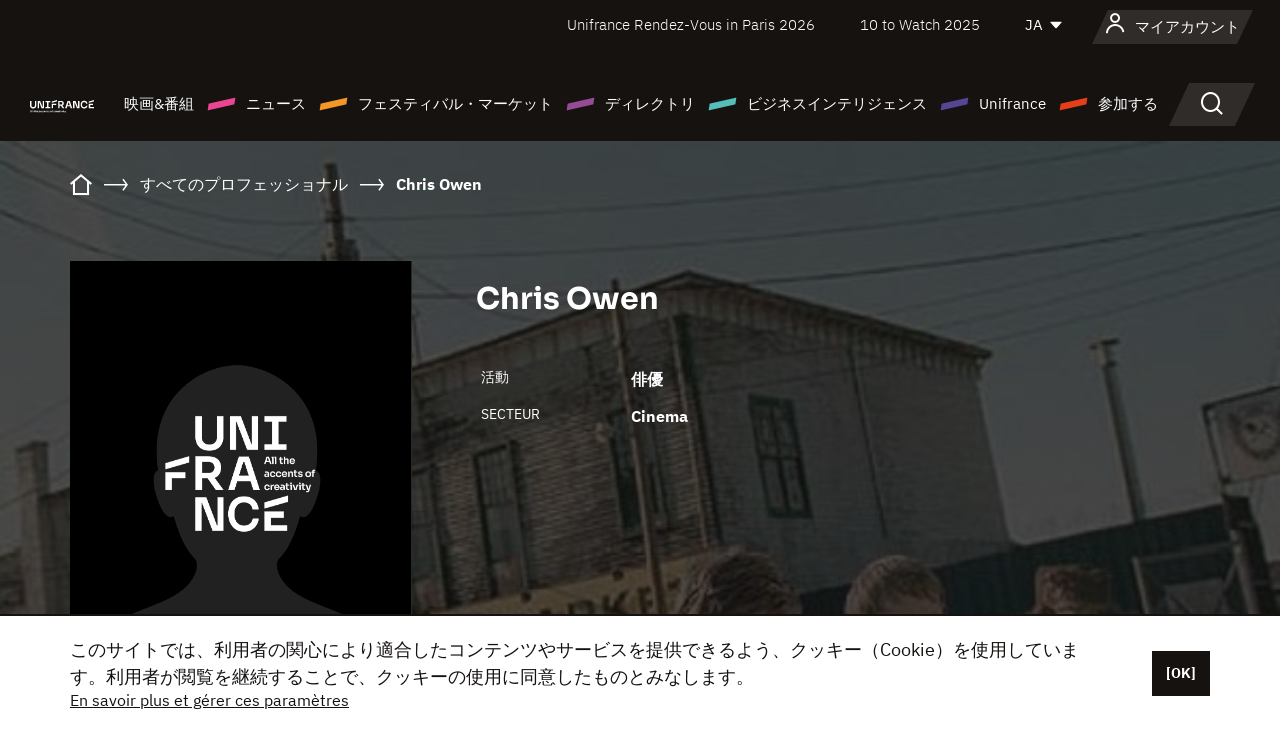

--- FILE ---
content_type: text/html; charset=utf-8
request_url: https://www.google.com/recaptcha/api2/anchor?ar=1&k=6LcJfHopAAAAAJA2ysQXhcpcbIYJi36tX6uIGLaU&co=aHR0cHM6Ly9qYXBhbi51bmlmcmFuY2Uub3JnOjQ0Mw..&hl=en&v=PoyoqOPhxBO7pBk68S4YbpHZ&size=normal&anchor-ms=20000&execute-ms=30000&cb=xgodgv1ei8o9
body_size: 49351
content:
<!DOCTYPE HTML><html dir="ltr" lang="en"><head><meta http-equiv="Content-Type" content="text/html; charset=UTF-8">
<meta http-equiv="X-UA-Compatible" content="IE=edge">
<title>reCAPTCHA</title>
<style type="text/css">
/* cyrillic-ext */
@font-face {
  font-family: 'Roboto';
  font-style: normal;
  font-weight: 400;
  font-stretch: 100%;
  src: url(//fonts.gstatic.com/s/roboto/v48/KFO7CnqEu92Fr1ME7kSn66aGLdTylUAMa3GUBHMdazTgWw.woff2) format('woff2');
  unicode-range: U+0460-052F, U+1C80-1C8A, U+20B4, U+2DE0-2DFF, U+A640-A69F, U+FE2E-FE2F;
}
/* cyrillic */
@font-face {
  font-family: 'Roboto';
  font-style: normal;
  font-weight: 400;
  font-stretch: 100%;
  src: url(//fonts.gstatic.com/s/roboto/v48/KFO7CnqEu92Fr1ME7kSn66aGLdTylUAMa3iUBHMdazTgWw.woff2) format('woff2');
  unicode-range: U+0301, U+0400-045F, U+0490-0491, U+04B0-04B1, U+2116;
}
/* greek-ext */
@font-face {
  font-family: 'Roboto';
  font-style: normal;
  font-weight: 400;
  font-stretch: 100%;
  src: url(//fonts.gstatic.com/s/roboto/v48/KFO7CnqEu92Fr1ME7kSn66aGLdTylUAMa3CUBHMdazTgWw.woff2) format('woff2');
  unicode-range: U+1F00-1FFF;
}
/* greek */
@font-face {
  font-family: 'Roboto';
  font-style: normal;
  font-weight: 400;
  font-stretch: 100%;
  src: url(//fonts.gstatic.com/s/roboto/v48/KFO7CnqEu92Fr1ME7kSn66aGLdTylUAMa3-UBHMdazTgWw.woff2) format('woff2');
  unicode-range: U+0370-0377, U+037A-037F, U+0384-038A, U+038C, U+038E-03A1, U+03A3-03FF;
}
/* math */
@font-face {
  font-family: 'Roboto';
  font-style: normal;
  font-weight: 400;
  font-stretch: 100%;
  src: url(//fonts.gstatic.com/s/roboto/v48/KFO7CnqEu92Fr1ME7kSn66aGLdTylUAMawCUBHMdazTgWw.woff2) format('woff2');
  unicode-range: U+0302-0303, U+0305, U+0307-0308, U+0310, U+0312, U+0315, U+031A, U+0326-0327, U+032C, U+032F-0330, U+0332-0333, U+0338, U+033A, U+0346, U+034D, U+0391-03A1, U+03A3-03A9, U+03B1-03C9, U+03D1, U+03D5-03D6, U+03F0-03F1, U+03F4-03F5, U+2016-2017, U+2034-2038, U+203C, U+2040, U+2043, U+2047, U+2050, U+2057, U+205F, U+2070-2071, U+2074-208E, U+2090-209C, U+20D0-20DC, U+20E1, U+20E5-20EF, U+2100-2112, U+2114-2115, U+2117-2121, U+2123-214F, U+2190, U+2192, U+2194-21AE, U+21B0-21E5, U+21F1-21F2, U+21F4-2211, U+2213-2214, U+2216-22FF, U+2308-230B, U+2310, U+2319, U+231C-2321, U+2336-237A, U+237C, U+2395, U+239B-23B7, U+23D0, U+23DC-23E1, U+2474-2475, U+25AF, U+25B3, U+25B7, U+25BD, U+25C1, U+25CA, U+25CC, U+25FB, U+266D-266F, U+27C0-27FF, U+2900-2AFF, U+2B0E-2B11, U+2B30-2B4C, U+2BFE, U+3030, U+FF5B, U+FF5D, U+1D400-1D7FF, U+1EE00-1EEFF;
}
/* symbols */
@font-face {
  font-family: 'Roboto';
  font-style: normal;
  font-weight: 400;
  font-stretch: 100%;
  src: url(//fonts.gstatic.com/s/roboto/v48/KFO7CnqEu92Fr1ME7kSn66aGLdTylUAMaxKUBHMdazTgWw.woff2) format('woff2');
  unicode-range: U+0001-000C, U+000E-001F, U+007F-009F, U+20DD-20E0, U+20E2-20E4, U+2150-218F, U+2190, U+2192, U+2194-2199, U+21AF, U+21E6-21F0, U+21F3, U+2218-2219, U+2299, U+22C4-22C6, U+2300-243F, U+2440-244A, U+2460-24FF, U+25A0-27BF, U+2800-28FF, U+2921-2922, U+2981, U+29BF, U+29EB, U+2B00-2BFF, U+4DC0-4DFF, U+FFF9-FFFB, U+10140-1018E, U+10190-1019C, U+101A0, U+101D0-101FD, U+102E0-102FB, U+10E60-10E7E, U+1D2C0-1D2D3, U+1D2E0-1D37F, U+1F000-1F0FF, U+1F100-1F1AD, U+1F1E6-1F1FF, U+1F30D-1F30F, U+1F315, U+1F31C, U+1F31E, U+1F320-1F32C, U+1F336, U+1F378, U+1F37D, U+1F382, U+1F393-1F39F, U+1F3A7-1F3A8, U+1F3AC-1F3AF, U+1F3C2, U+1F3C4-1F3C6, U+1F3CA-1F3CE, U+1F3D4-1F3E0, U+1F3ED, U+1F3F1-1F3F3, U+1F3F5-1F3F7, U+1F408, U+1F415, U+1F41F, U+1F426, U+1F43F, U+1F441-1F442, U+1F444, U+1F446-1F449, U+1F44C-1F44E, U+1F453, U+1F46A, U+1F47D, U+1F4A3, U+1F4B0, U+1F4B3, U+1F4B9, U+1F4BB, U+1F4BF, U+1F4C8-1F4CB, U+1F4D6, U+1F4DA, U+1F4DF, U+1F4E3-1F4E6, U+1F4EA-1F4ED, U+1F4F7, U+1F4F9-1F4FB, U+1F4FD-1F4FE, U+1F503, U+1F507-1F50B, U+1F50D, U+1F512-1F513, U+1F53E-1F54A, U+1F54F-1F5FA, U+1F610, U+1F650-1F67F, U+1F687, U+1F68D, U+1F691, U+1F694, U+1F698, U+1F6AD, U+1F6B2, U+1F6B9-1F6BA, U+1F6BC, U+1F6C6-1F6CF, U+1F6D3-1F6D7, U+1F6E0-1F6EA, U+1F6F0-1F6F3, U+1F6F7-1F6FC, U+1F700-1F7FF, U+1F800-1F80B, U+1F810-1F847, U+1F850-1F859, U+1F860-1F887, U+1F890-1F8AD, U+1F8B0-1F8BB, U+1F8C0-1F8C1, U+1F900-1F90B, U+1F93B, U+1F946, U+1F984, U+1F996, U+1F9E9, U+1FA00-1FA6F, U+1FA70-1FA7C, U+1FA80-1FA89, U+1FA8F-1FAC6, U+1FACE-1FADC, U+1FADF-1FAE9, U+1FAF0-1FAF8, U+1FB00-1FBFF;
}
/* vietnamese */
@font-face {
  font-family: 'Roboto';
  font-style: normal;
  font-weight: 400;
  font-stretch: 100%;
  src: url(//fonts.gstatic.com/s/roboto/v48/KFO7CnqEu92Fr1ME7kSn66aGLdTylUAMa3OUBHMdazTgWw.woff2) format('woff2');
  unicode-range: U+0102-0103, U+0110-0111, U+0128-0129, U+0168-0169, U+01A0-01A1, U+01AF-01B0, U+0300-0301, U+0303-0304, U+0308-0309, U+0323, U+0329, U+1EA0-1EF9, U+20AB;
}
/* latin-ext */
@font-face {
  font-family: 'Roboto';
  font-style: normal;
  font-weight: 400;
  font-stretch: 100%;
  src: url(//fonts.gstatic.com/s/roboto/v48/KFO7CnqEu92Fr1ME7kSn66aGLdTylUAMa3KUBHMdazTgWw.woff2) format('woff2');
  unicode-range: U+0100-02BA, U+02BD-02C5, U+02C7-02CC, U+02CE-02D7, U+02DD-02FF, U+0304, U+0308, U+0329, U+1D00-1DBF, U+1E00-1E9F, U+1EF2-1EFF, U+2020, U+20A0-20AB, U+20AD-20C0, U+2113, U+2C60-2C7F, U+A720-A7FF;
}
/* latin */
@font-face {
  font-family: 'Roboto';
  font-style: normal;
  font-weight: 400;
  font-stretch: 100%;
  src: url(//fonts.gstatic.com/s/roboto/v48/KFO7CnqEu92Fr1ME7kSn66aGLdTylUAMa3yUBHMdazQ.woff2) format('woff2');
  unicode-range: U+0000-00FF, U+0131, U+0152-0153, U+02BB-02BC, U+02C6, U+02DA, U+02DC, U+0304, U+0308, U+0329, U+2000-206F, U+20AC, U+2122, U+2191, U+2193, U+2212, U+2215, U+FEFF, U+FFFD;
}
/* cyrillic-ext */
@font-face {
  font-family: 'Roboto';
  font-style: normal;
  font-weight: 500;
  font-stretch: 100%;
  src: url(//fonts.gstatic.com/s/roboto/v48/KFO7CnqEu92Fr1ME7kSn66aGLdTylUAMa3GUBHMdazTgWw.woff2) format('woff2');
  unicode-range: U+0460-052F, U+1C80-1C8A, U+20B4, U+2DE0-2DFF, U+A640-A69F, U+FE2E-FE2F;
}
/* cyrillic */
@font-face {
  font-family: 'Roboto';
  font-style: normal;
  font-weight: 500;
  font-stretch: 100%;
  src: url(//fonts.gstatic.com/s/roboto/v48/KFO7CnqEu92Fr1ME7kSn66aGLdTylUAMa3iUBHMdazTgWw.woff2) format('woff2');
  unicode-range: U+0301, U+0400-045F, U+0490-0491, U+04B0-04B1, U+2116;
}
/* greek-ext */
@font-face {
  font-family: 'Roboto';
  font-style: normal;
  font-weight: 500;
  font-stretch: 100%;
  src: url(//fonts.gstatic.com/s/roboto/v48/KFO7CnqEu92Fr1ME7kSn66aGLdTylUAMa3CUBHMdazTgWw.woff2) format('woff2');
  unicode-range: U+1F00-1FFF;
}
/* greek */
@font-face {
  font-family: 'Roboto';
  font-style: normal;
  font-weight: 500;
  font-stretch: 100%;
  src: url(//fonts.gstatic.com/s/roboto/v48/KFO7CnqEu92Fr1ME7kSn66aGLdTylUAMa3-UBHMdazTgWw.woff2) format('woff2');
  unicode-range: U+0370-0377, U+037A-037F, U+0384-038A, U+038C, U+038E-03A1, U+03A3-03FF;
}
/* math */
@font-face {
  font-family: 'Roboto';
  font-style: normal;
  font-weight: 500;
  font-stretch: 100%;
  src: url(//fonts.gstatic.com/s/roboto/v48/KFO7CnqEu92Fr1ME7kSn66aGLdTylUAMawCUBHMdazTgWw.woff2) format('woff2');
  unicode-range: U+0302-0303, U+0305, U+0307-0308, U+0310, U+0312, U+0315, U+031A, U+0326-0327, U+032C, U+032F-0330, U+0332-0333, U+0338, U+033A, U+0346, U+034D, U+0391-03A1, U+03A3-03A9, U+03B1-03C9, U+03D1, U+03D5-03D6, U+03F0-03F1, U+03F4-03F5, U+2016-2017, U+2034-2038, U+203C, U+2040, U+2043, U+2047, U+2050, U+2057, U+205F, U+2070-2071, U+2074-208E, U+2090-209C, U+20D0-20DC, U+20E1, U+20E5-20EF, U+2100-2112, U+2114-2115, U+2117-2121, U+2123-214F, U+2190, U+2192, U+2194-21AE, U+21B0-21E5, U+21F1-21F2, U+21F4-2211, U+2213-2214, U+2216-22FF, U+2308-230B, U+2310, U+2319, U+231C-2321, U+2336-237A, U+237C, U+2395, U+239B-23B7, U+23D0, U+23DC-23E1, U+2474-2475, U+25AF, U+25B3, U+25B7, U+25BD, U+25C1, U+25CA, U+25CC, U+25FB, U+266D-266F, U+27C0-27FF, U+2900-2AFF, U+2B0E-2B11, U+2B30-2B4C, U+2BFE, U+3030, U+FF5B, U+FF5D, U+1D400-1D7FF, U+1EE00-1EEFF;
}
/* symbols */
@font-face {
  font-family: 'Roboto';
  font-style: normal;
  font-weight: 500;
  font-stretch: 100%;
  src: url(//fonts.gstatic.com/s/roboto/v48/KFO7CnqEu92Fr1ME7kSn66aGLdTylUAMaxKUBHMdazTgWw.woff2) format('woff2');
  unicode-range: U+0001-000C, U+000E-001F, U+007F-009F, U+20DD-20E0, U+20E2-20E4, U+2150-218F, U+2190, U+2192, U+2194-2199, U+21AF, U+21E6-21F0, U+21F3, U+2218-2219, U+2299, U+22C4-22C6, U+2300-243F, U+2440-244A, U+2460-24FF, U+25A0-27BF, U+2800-28FF, U+2921-2922, U+2981, U+29BF, U+29EB, U+2B00-2BFF, U+4DC0-4DFF, U+FFF9-FFFB, U+10140-1018E, U+10190-1019C, U+101A0, U+101D0-101FD, U+102E0-102FB, U+10E60-10E7E, U+1D2C0-1D2D3, U+1D2E0-1D37F, U+1F000-1F0FF, U+1F100-1F1AD, U+1F1E6-1F1FF, U+1F30D-1F30F, U+1F315, U+1F31C, U+1F31E, U+1F320-1F32C, U+1F336, U+1F378, U+1F37D, U+1F382, U+1F393-1F39F, U+1F3A7-1F3A8, U+1F3AC-1F3AF, U+1F3C2, U+1F3C4-1F3C6, U+1F3CA-1F3CE, U+1F3D4-1F3E0, U+1F3ED, U+1F3F1-1F3F3, U+1F3F5-1F3F7, U+1F408, U+1F415, U+1F41F, U+1F426, U+1F43F, U+1F441-1F442, U+1F444, U+1F446-1F449, U+1F44C-1F44E, U+1F453, U+1F46A, U+1F47D, U+1F4A3, U+1F4B0, U+1F4B3, U+1F4B9, U+1F4BB, U+1F4BF, U+1F4C8-1F4CB, U+1F4D6, U+1F4DA, U+1F4DF, U+1F4E3-1F4E6, U+1F4EA-1F4ED, U+1F4F7, U+1F4F9-1F4FB, U+1F4FD-1F4FE, U+1F503, U+1F507-1F50B, U+1F50D, U+1F512-1F513, U+1F53E-1F54A, U+1F54F-1F5FA, U+1F610, U+1F650-1F67F, U+1F687, U+1F68D, U+1F691, U+1F694, U+1F698, U+1F6AD, U+1F6B2, U+1F6B9-1F6BA, U+1F6BC, U+1F6C6-1F6CF, U+1F6D3-1F6D7, U+1F6E0-1F6EA, U+1F6F0-1F6F3, U+1F6F7-1F6FC, U+1F700-1F7FF, U+1F800-1F80B, U+1F810-1F847, U+1F850-1F859, U+1F860-1F887, U+1F890-1F8AD, U+1F8B0-1F8BB, U+1F8C0-1F8C1, U+1F900-1F90B, U+1F93B, U+1F946, U+1F984, U+1F996, U+1F9E9, U+1FA00-1FA6F, U+1FA70-1FA7C, U+1FA80-1FA89, U+1FA8F-1FAC6, U+1FACE-1FADC, U+1FADF-1FAE9, U+1FAF0-1FAF8, U+1FB00-1FBFF;
}
/* vietnamese */
@font-face {
  font-family: 'Roboto';
  font-style: normal;
  font-weight: 500;
  font-stretch: 100%;
  src: url(//fonts.gstatic.com/s/roboto/v48/KFO7CnqEu92Fr1ME7kSn66aGLdTylUAMa3OUBHMdazTgWw.woff2) format('woff2');
  unicode-range: U+0102-0103, U+0110-0111, U+0128-0129, U+0168-0169, U+01A0-01A1, U+01AF-01B0, U+0300-0301, U+0303-0304, U+0308-0309, U+0323, U+0329, U+1EA0-1EF9, U+20AB;
}
/* latin-ext */
@font-face {
  font-family: 'Roboto';
  font-style: normal;
  font-weight: 500;
  font-stretch: 100%;
  src: url(//fonts.gstatic.com/s/roboto/v48/KFO7CnqEu92Fr1ME7kSn66aGLdTylUAMa3KUBHMdazTgWw.woff2) format('woff2');
  unicode-range: U+0100-02BA, U+02BD-02C5, U+02C7-02CC, U+02CE-02D7, U+02DD-02FF, U+0304, U+0308, U+0329, U+1D00-1DBF, U+1E00-1E9F, U+1EF2-1EFF, U+2020, U+20A0-20AB, U+20AD-20C0, U+2113, U+2C60-2C7F, U+A720-A7FF;
}
/* latin */
@font-face {
  font-family: 'Roboto';
  font-style: normal;
  font-weight: 500;
  font-stretch: 100%;
  src: url(//fonts.gstatic.com/s/roboto/v48/KFO7CnqEu92Fr1ME7kSn66aGLdTylUAMa3yUBHMdazQ.woff2) format('woff2');
  unicode-range: U+0000-00FF, U+0131, U+0152-0153, U+02BB-02BC, U+02C6, U+02DA, U+02DC, U+0304, U+0308, U+0329, U+2000-206F, U+20AC, U+2122, U+2191, U+2193, U+2212, U+2215, U+FEFF, U+FFFD;
}
/* cyrillic-ext */
@font-face {
  font-family: 'Roboto';
  font-style: normal;
  font-weight: 900;
  font-stretch: 100%;
  src: url(//fonts.gstatic.com/s/roboto/v48/KFO7CnqEu92Fr1ME7kSn66aGLdTylUAMa3GUBHMdazTgWw.woff2) format('woff2');
  unicode-range: U+0460-052F, U+1C80-1C8A, U+20B4, U+2DE0-2DFF, U+A640-A69F, U+FE2E-FE2F;
}
/* cyrillic */
@font-face {
  font-family: 'Roboto';
  font-style: normal;
  font-weight: 900;
  font-stretch: 100%;
  src: url(//fonts.gstatic.com/s/roboto/v48/KFO7CnqEu92Fr1ME7kSn66aGLdTylUAMa3iUBHMdazTgWw.woff2) format('woff2');
  unicode-range: U+0301, U+0400-045F, U+0490-0491, U+04B0-04B1, U+2116;
}
/* greek-ext */
@font-face {
  font-family: 'Roboto';
  font-style: normal;
  font-weight: 900;
  font-stretch: 100%;
  src: url(//fonts.gstatic.com/s/roboto/v48/KFO7CnqEu92Fr1ME7kSn66aGLdTylUAMa3CUBHMdazTgWw.woff2) format('woff2');
  unicode-range: U+1F00-1FFF;
}
/* greek */
@font-face {
  font-family: 'Roboto';
  font-style: normal;
  font-weight: 900;
  font-stretch: 100%;
  src: url(//fonts.gstatic.com/s/roboto/v48/KFO7CnqEu92Fr1ME7kSn66aGLdTylUAMa3-UBHMdazTgWw.woff2) format('woff2');
  unicode-range: U+0370-0377, U+037A-037F, U+0384-038A, U+038C, U+038E-03A1, U+03A3-03FF;
}
/* math */
@font-face {
  font-family: 'Roboto';
  font-style: normal;
  font-weight: 900;
  font-stretch: 100%;
  src: url(//fonts.gstatic.com/s/roboto/v48/KFO7CnqEu92Fr1ME7kSn66aGLdTylUAMawCUBHMdazTgWw.woff2) format('woff2');
  unicode-range: U+0302-0303, U+0305, U+0307-0308, U+0310, U+0312, U+0315, U+031A, U+0326-0327, U+032C, U+032F-0330, U+0332-0333, U+0338, U+033A, U+0346, U+034D, U+0391-03A1, U+03A3-03A9, U+03B1-03C9, U+03D1, U+03D5-03D6, U+03F0-03F1, U+03F4-03F5, U+2016-2017, U+2034-2038, U+203C, U+2040, U+2043, U+2047, U+2050, U+2057, U+205F, U+2070-2071, U+2074-208E, U+2090-209C, U+20D0-20DC, U+20E1, U+20E5-20EF, U+2100-2112, U+2114-2115, U+2117-2121, U+2123-214F, U+2190, U+2192, U+2194-21AE, U+21B0-21E5, U+21F1-21F2, U+21F4-2211, U+2213-2214, U+2216-22FF, U+2308-230B, U+2310, U+2319, U+231C-2321, U+2336-237A, U+237C, U+2395, U+239B-23B7, U+23D0, U+23DC-23E1, U+2474-2475, U+25AF, U+25B3, U+25B7, U+25BD, U+25C1, U+25CA, U+25CC, U+25FB, U+266D-266F, U+27C0-27FF, U+2900-2AFF, U+2B0E-2B11, U+2B30-2B4C, U+2BFE, U+3030, U+FF5B, U+FF5D, U+1D400-1D7FF, U+1EE00-1EEFF;
}
/* symbols */
@font-face {
  font-family: 'Roboto';
  font-style: normal;
  font-weight: 900;
  font-stretch: 100%;
  src: url(//fonts.gstatic.com/s/roboto/v48/KFO7CnqEu92Fr1ME7kSn66aGLdTylUAMaxKUBHMdazTgWw.woff2) format('woff2');
  unicode-range: U+0001-000C, U+000E-001F, U+007F-009F, U+20DD-20E0, U+20E2-20E4, U+2150-218F, U+2190, U+2192, U+2194-2199, U+21AF, U+21E6-21F0, U+21F3, U+2218-2219, U+2299, U+22C4-22C6, U+2300-243F, U+2440-244A, U+2460-24FF, U+25A0-27BF, U+2800-28FF, U+2921-2922, U+2981, U+29BF, U+29EB, U+2B00-2BFF, U+4DC0-4DFF, U+FFF9-FFFB, U+10140-1018E, U+10190-1019C, U+101A0, U+101D0-101FD, U+102E0-102FB, U+10E60-10E7E, U+1D2C0-1D2D3, U+1D2E0-1D37F, U+1F000-1F0FF, U+1F100-1F1AD, U+1F1E6-1F1FF, U+1F30D-1F30F, U+1F315, U+1F31C, U+1F31E, U+1F320-1F32C, U+1F336, U+1F378, U+1F37D, U+1F382, U+1F393-1F39F, U+1F3A7-1F3A8, U+1F3AC-1F3AF, U+1F3C2, U+1F3C4-1F3C6, U+1F3CA-1F3CE, U+1F3D4-1F3E0, U+1F3ED, U+1F3F1-1F3F3, U+1F3F5-1F3F7, U+1F408, U+1F415, U+1F41F, U+1F426, U+1F43F, U+1F441-1F442, U+1F444, U+1F446-1F449, U+1F44C-1F44E, U+1F453, U+1F46A, U+1F47D, U+1F4A3, U+1F4B0, U+1F4B3, U+1F4B9, U+1F4BB, U+1F4BF, U+1F4C8-1F4CB, U+1F4D6, U+1F4DA, U+1F4DF, U+1F4E3-1F4E6, U+1F4EA-1F4ED, U+1F4F7, U+1F4F9-1F4FB, U+1F4FD-1F4FE, U+1F503, U+1F507-1F50B, U+1F50D, U+1F512-1F513, U+1F53E-1F54A, U+1F54F-1F5FA, U+1F610, U+1F650-1F67F, U+1F687, U+1F68D, U+1F691, U+1F694, U+1F698, U+1F6AD, U+1F6B2, U+1F6B9-1F6BA, U+1F6BC, U+1F6C6-1F6CF, U+1F6D3-1F6D7, U+1F6E0-1F6EA, U+1F6F0-1F6F3, U+1F6F7-1F6FC, U+1F700-1F7FF, U+1F800-1F80B, U+1F810-1F847, U+1F850-1F859, U+1F860-1F887, U+1F890-1F8AD, U+1F8B0-1F8BB, U+1F8C0-1F8C1, U+1F900-1F90B, U+1F93B, U+1F946, U+1F984, U+1F996, U+1F9E9, U+1FA00-1FA6F, U+1FA70-1FA7C, U+1FA80-1FA89, U+1FA8F-1FAC6, U+1FACE-1FADC, U+1FADF-1FAE9, U+1FAF0-1FAF8, U+1FB00-1FBFF;
}
/* vietnamese */
@font-face {
  font-family: 'Roboto';
  font-style: normal;
  font-weight: 900;
  font-stretch: 100%;
  src: url(//fonts.gstatic.com/s/roboto/v48/KFO7CnqEu92Fr1ME7kSn66aGLdTylUAMa3OUBHMdazTgWw.woff2) format('woff2');
  unicode-range: U+0102-0103, U+0110-0111, U+0128-0129, U+0168-0169, U+01A0-01A1, U+01AF-01B0, U+0300-0301, U+0303-0304, U+0308-0309, U+0323, U+0329, U+1EA0-1EF9, U+20AB;
}
/* latin-ext */
@font-face {
  font-family: 'Roboto';
  font-style: normal;
  font-weight: 900;
  font-stretch: 100%;
  src: url(//fonts.gstatic.com/s/roboto/v48/KFO7CnqEu92Fr1ME7kSn66aGLdTylUAMa3KUBHMdazTgWw.woff2) format('woff2');
  unicode-range: U+0100-02BA, U+02BD-02C5, U+02C7-02CC, U+02CE-02D7, U+02DD-02FF, U+0304, U+0308, U+0329, U+1D00-1DBF, U+1E00-1E9F, U+1EF2-1EFF, U+2020, U+20A0-20AB, U+20AD-20C0, U+2113, U+2C60-2C7F, U+A720-A7FF;
}
/* latin */
@font-face {
  font-family: 'Roboto';
  font-style: normal;
  font-weight: 900;
  font-stretch: 100%;
  src: url(//fonts.gstatic.com/s/roboto/v48/KFO7CnqEu92Fr1ME7kSn66aGLdTylUAMa3yUBHMdazQ.woff2) format('woff2');
  unicode-range: U+0000-00FF, U+0131, U+0152-0153, U+02BB-02BC, U+02C6, U+02DA, U+02DC, U+0304, U+0308, U+0329, U+2000-206F, U+20AC, U+2122, U+2191, U+2193, U+2212, U+2215, U+FEFF, U+FFFD;
}

</style>
<link rel="stylesheet" type="text/css" href="https://www.gstatic.com/recaptcha/releases/PoyoqOPhxBO7pBk68S4YbpHZ/styles__ltr.css">
<script nonce="pg1X8ET8cc6LjU-AXTCXUg" type="text/javascript">window['__recaptcha_api'] = 'https://www.google.com/recaptcha/api2/';</script>
<script type="text/javascript" src="https://www.gstatic.com/recaptcha/releases/PoyoqOPhxBO7pBk68S4YbpHZ/recaptcha__en.js" nonce="pg1X8ET8cc6LjU-AXTCXUg">
      
    </script></head>
<body><div id="rc-anchor-alert" class="rc-anchor-alert"></div>
<input type="hidden" id="recaptcha-token" value="[base64]">
<script type="text/javascript" nonce="pg1X8ET8cc6LjU-AXTCXUg">
      recaptcha.anchor.Main.init("[\x22ainput\x22,[\x22bgdata\x22,\x22\x22,\[base64]/[base64]/MjU1Ong/[base64]/[base64]/[base64]/[base64]/[base64]/[base64]/[base64]/[base64]/[base64]/[base64]/[base64]/[base64]/[base64]/[base64]/[base64]\\u003d\x22,\[base64]\\u003d\x22,\x22wqvDrMKYwpPDnsKDbykowrZ/P8OtwpPDjsKaEsKuHsKGw4R1w5lFwonDgEXCr8K8KX4WfkPDuWvCt34+Z0NtRnfDtRTDv1zDmMOxRgY7YMKZwqfDglHDiBHDqcKQwq7Cs8OJwrhXw596K2rDtFTCiyDDsTLDmRnCi8OgOMKiWcKow4zDtGkSZmDCqcOwwoRuw6tqfyfCvzoVHQZGw7t/FyVvw4ouw4TDpMOJwod4WMKVwqtPDVxfQ1TDrMKMDsOfRMOtbTV3wqB7E8KNTmx5wrgYw7E1w7TDr8OiwqcyYDDDjsKQw4TDmwNAH3dMccKFBXfDoMKMwo1nYsKGSmsJGsOxaMOewo0YOHw5b8OGXnzDki7CmMKKw6PCh8OndMOawqIQw7fDisKFBC/[base64]/Cvx9LwqY0wr/[base64]/CjMKAHXFVCSMIbMO1DGvCqiR5UiNOBzTDnBHCq8OnOkU5w45iGMORLcKsX8O3woJXwr/DulF5LhrCtBpxTTV1w4ZLYxTCgsO1IF7CsnNHwqsbMyA1w53DpcOCw7HCgsOew51Iw4bCjghzwpvDj8O2w6XCvsOBSTFzBMOgfxvCgcKdb8ODLifCky4uw6/CgcO6w57Dh8Kuw5IVcsOKMiHDqsO+w6E1w6XDixPDqsOPY8OpP8ONY8K2QUtvw7hWC8OkF3HDmsO/fiLCvmnDlS4/YMO0w6gCwqdpwp9Yw7BIwpdiw5ZOMFwfwqpLw6BHRVDDuMK4J8KWecK+L8KVQMOkc3jDtggWw4xAdyPCgcOtI0cUSsKWWSzCpsOqbsKVwp7DiMKeazLDo8KgBj/CrcKAw4bCqcOAwpMeMMK2wrkwESvCpALCg2/CnsOFesKiL8O/[base64]/YsKpw6k5Ax/Dri9CXsKNw4/Cs8Kww7ZqAFXDm3jDssOPDw3DmChqGcKQBE/CnMOBWcOGRMKqw7JOIsOrw7rCp8OLw4DDtyZaDlPDjhhTw5ZHw5whbsOnwqfCj8KKw5Uhw4bClXsHw6LCocKrwrrDqEAVwpMbwrNOA8K5w6PDoznCr3/ChMOPG8K6w57DtsOlKsOMwqrDhcOYw4Qnw5lhWE7CtcKpJiQ0wqTDj8OKwqDDssK1w5pywqPDr8KFwrc3w6LDq8OcwqXDrcKwLTULFBvDicKxQMOPdg/CtQMlbATCoQVEwoDCuQnDlsKVwoctw7YLJVVofsOhw7IRBUd+wqjCoTwPw6bDg8OxXmpww6AXwo/DvsOwOsOJw6vDsFsXwp3DvcO6DXDClMK1w5jCpnAvPVEww7RzEsOWeg/CojrDgMKLK8KiJcOBwrrCjyHCmcO7QsKkwrjDs8K+CMOvwrtjw5DDjyNiXsKEwoN2FCnClXbDicKvworDr8OXw6dBwoTCs2dmBMO8w7Z/[base64]/[base64]/[base64]/[base64]/CtsKCAsOwKzvCgcOZw43DocKdwpEuBsK5wpfCryDDksKVw4LDmcO1SsOfwpjCrcOWJcKlwrPDv8O+c8OBw6g2EMKpwp/CgMOqfsOHPcO2CAjDhEoVwpRewrPCq8OCM8OTw7DDu3gYwqbCm8KZwp8QQw/DgMKJdcOtwofDu1XDrh5iwqg0wqJdw7RpFEbCr3NbwrDCl8KjVsK9I2jCncKOwqUaw7LDojJ4wrF2DFbCuWnChw5jwp0ZwpNbw4JFQFPCjsO6w48/T1ZAXlA4QlduLMOoJxgQw79Yw6zCn8OfwrFOPTB8w40bAiBNwrHDtcOuelHCoQonJ8OnDS0rb8OhwonDtMOYwqNeL8KedAEkIsOcJcOZwqAdDcKcWTvDvsKhwrrDo8OqNcOVRzbDn8KWw4/DuxvDvMKBw7lMw4sNwoHDn8KSw7oXLh9UTMKlw5x/wrLCuS8xw7MgFsOXw6FawpQhCsO5bsKQw4HCosKWRcKkwpUlw7PDkMKIOiEpMsOtLzPCicO5wod/w5hEwpcHwpPDkcOcYMKVw7DCmMK1wq8ddmTCi8KhwpzCqcOWNABaw4jDgcKvEFXCqsO0w5vCvsO7wrbDtcOSw60YwpjCgMK2RsK3asOEPVDDsgzCqcO4W2vCmcKVwoXDtcOGSEYBHyddw5dqw6dQw4RCw40IBnLColbDvAXCmG0VXcO7EgYNw5Iww4bDmW/[base64]/ClsOwwpTDvj5ZOS1Pwo3DgSFuUyklO0cUU8OzwqnClTMhwpnDozVNwrRXF8KTM8OTwoXCvMOmVCXDicK8EWUawo7DjsOCeiEjw61RX8OWwonDn8OHwr0/w5dIw43Ct8KfA8OmB1obFcOIwqITw6rCncK1S8OVwpfCskXCrMKXSsK/UsKEw74sw77DixEjw6nDtcONw5XDv0zCqMOgWMOuAG55GDIKWQJjw5ZGQMKMOsOYw53Cp8OAw7TDtizDrsK7A2vCo1TCp8ODwppyJBgBwoVUwoFBw5/[base64]/[base64]/DicKAwpfDjsKbw5BAMHTCkMOFGsOXwpHDrndpwqTDokZew49cw64aHcOpw4k4w6Itw7rCrkgewoPCt8O7N2HDiTBROT9Qwq1KJsKsdTI1w7t7w7fDrsOmCcKcecO/YkLDgsK0fzTCqMKwOlYOGsO0w4jDtCTDjWAyOMKSdHrClMKwJRoYecO7w43DksOAdWlPwoHDvTfCjsKEwofCpcO+w48hwoTCkzQAw5R/wqhgwpo9XmzCjcKhwroUw6QgRHEiw51HasOvw4HDuxl0AcOcScKpPsKSw7HDt8OUWsKPCsKOwpXCrRnDkgLCvTvDqcKSwpvChcKDBmDDtl1Ac8OqwqXCmGBIXAFwR0sXRMO2wpsODEEPF2xhw54sw7ECwrRwNMKjw4QoKMOqwrU+w5nDqsO+BTMlIh/Cjgtsw5XCnsKOO0smwoRMc8Oaw5bCjAbDqzMywoRSOMO/RcK4HiPCvhXDlMOBw4/DjcKDZzcYdkhNw7QEw6kPw7vDhMO4emvCscK/[base64]/CoMORI8OKC8OSw5bDusO9ZEdYOFjCmsO2GTvCqcOFFsKeCcKxTSTCvmh7wpXCghzCnFvDtAscwrjDlsK/wpHDnEZvQcOAwq8ELR4ywopkw78mL8O7w6Ijwrcgc1RnwpIab8KCw7LCgcO/w7AkdcOcw5/DgcONwpYwED7CpsKYSsKCMT7DjiYawovCrT/CoSpzwpTDj8KyDMKWQA3Dl8Kvwoc2ccOXw7PDoXU/wrU0C8OSCMOFw4PDlcKIMsKuw41WFsONZ8OfV1Yvw5XDswvCsRjCq2vDmGbCrhk+ZzVfAUsxwqDCv8Oywr9bCcK1eMOUwqLDuizCv8KOwp4sH8KlZWBSw54vw6AlNcK2CjM/[base64]/CoXrCnMKUccKtwr8AEcKyH1ANw6NHIsOJNFlGwoLDvi4eRmJww53Di2APwoQzwrwQVlxQTsKAw7t4w5hnXcK2woUmNsKLXsKuDx3CqsO+Ww8Iw4nCvcO/ZCMna27DuMOsw65tOjI7w7cpwqjDnMKna8OPwr8sw7bDiV3ClcKmwp3DvcO3WcO4R8Oaw4LDgcO+FcKjMsO1wqzDpALCu2HCsVYICHbDoMKCwq/DtjfDrcOkw5d5wrbCpERfwofDn1JlI8KifSPCqmbCjn3CiQjDjsK6wqo7ZcKPTMO7V8KoZ8OewpbCjcKWw5lPw5d5w6VbUGbDjUHDmMKNa8Ohw4QKw6LDmmHDiMKCICsufsOoPsKoYULCjcOaExQ/[base64]/[base64]/DqDfDgVPDngdZUcOzwpA/wptbw6FPTl7DqcOeSkpySMK1bj0jwp4dSW/Cj8KSw6wvR8Kcw4MgwoXDlsOrw503w7LDtBzCrcOYw6APwpPDnsOPwrdgwrR8WMKQNcOEDSJkw6DDjMK8w5rCsGDCmEdywovDrD8SDMO2OBwdw58Jwr5XMxjCuVlWw5cBwo7DjsKqw4XCkllMYMKpw5/ChMOfD8O4acKqw7IawrjDucOTVsOKf8O0V8KYdA3CgydTw4DDkMKHw5TDoALCp8OQw6B1DFzDrHNdwrxMYgjClAbDtMO5QQBxVMKQLMKXwpHDqmMhw7LCgxPDgQPDh8KEwpAsbFHCkcKfRCtewq8Swok2w4rCu8KLDjV/wp7CjsKdw7A6bWzDgMKnw5jCpht0w4vDv8KYAzZXSMO0EMOAw6fDngrDiMOXwrzDuMO2MMOJaMK8I8Ohw4HCkmvDqlpawpHCpHlKIANVwr0oNkwmwrLCvFfDtsK/[base64]/GxTDvTstw7spZcO/wrXDocO4JcOgwo3CnsKzKn3CikfCkQjCum7DjF0uw5kgYsO/RMK/w68jccKxwrzCp8K4wqoGI1bDtMO7ME0DC8OVYcOFfCvCglHCpMO8w5wmB0jCuRtAw5BHHcODSRwqwr/CrsKQMcKxw6DDj1lWCMKtb2gac8OsbT7DgsOHWHrDksOWwox5NcKow4zCo8KuN0gofn3DqVguecK5RjHCrMO5wrLCk8OSOsKgw5w8McKKCsOGWGwWHRvDsglyw58HwrTDssOwU8OxbsOzX1hSUhbCviwhworCok/DlSVGX206w5M/csKtw44Zd1jClMO4T8KITMOPEMKGXXVoeB7Dp2DDvsOZWMKGW8O0wq/CkyHCk8OQTxsKEwzCu8KYOS4rJHYwE8Kcw6/DvzrCngLDhTwcwooSwrvDpyTCtAkeZsOpw4fCrU7CpcKfbjjCoyF/wr3Dk8OcwpE4woI2X8ORwrjDkcO1L3J8bC/Csh8Lw5Y1w55aW8Kxw57DqsOww5Mrw7wifQoVGHzCscOoEBLDjsK+RMKMY2rCpMOOw6nDr8ONaMOkwrc/ZFc7wqrCv8OCcRfCj8Opw5zDicOQw4UTdcKieUYNDxNxKsOqJcKWdcOycDvDrz/CvsO/w69kZifDr8Orw7PDuhBzfMOvwoABw4Blw7YvwrnCrl9MG2bDmEbDvMOJTcOSw5x0w47DhMOTwpPDncO9AGJMZnbDjH4FwrDDvGsELcOiF8KFw7fDnsOZwpfDo8KewrUdYcOvwqDCk8KoRsKjw6Qnc8Kxw4TCsMOJdMK/[base64]/CtABDIBnCk8KiATpDwqDCoGvDn8OXA8KREmJ0ecOZWsKaw4jCnUfCi8KES8Oiw73Cp8ORw5xHJkPCi8Kow71Kw7bDhsOEMcKeSMKUwp/Dt8KtwpZySsOLfcK9ccOUwrtYw70kQgJZQRbCscKPIm3Dg8OKw71Nw67DvMOyZX7DhE52wrXCiiE5LmwELMKDVMKrWktowrjDrT5nwq/CnwZ0DcK/TjfDpcOKwo88wodZwpsNw4zCncKLwoHDhE7CuGx5w7B8F8OaEHPDscOCbMO1KwLCnw8+w4zDjHvCg8OywrnCu1EcRTvCkcKgwp1eKcK3w5NYwrrDsyHDhS0Mw4YTw7Qtwq/[base64]/DoXRjwpkcwpTCgcK2wqjCrTwdwo0PwrJ4wqLCpEd5w7JDWjkOwrBvN8ONw6TCtkUbw5thFsOBwqDDm8OIwqvDoztZFUhUNAfCq8KjID7DtBlsIcO9I8O3wpQyw5DCiMOKClk/fsKAesO6H8Ouw5YewoDDusOiYsKGL8O9wohzXjxzw5QowqZsdAQPWnvDssKuZWzChMKhwrXCmQfDucKCw5TDnEoRbzd0w7jDt8OeTn9cw7wYKww9WwHCiyt/w5DCgsOLQ1kXQH0/w7/[base64]/DuMKhw5tMZ1Jhw4YIbybCjcK/ejA1SEl6CmJ6UxZVwoNpwoTCjgkwwoouw5odwosiw4UIwocUw7ozwpnDiC3ChBViw6nDnF9pIx88ckYkwpdFG0hJc0vCh8KHw6HDijvDrGrClG3CkHUXVF01cMKXwqrDrgMff8OwwqMGwqbDsMORwqtYwqJ/RsOKYcKVeCHCq8KSwoEpBMKKw5BUwp/CpzPCqsOWDhPCu3YwflrCmsOBP8Kuw59AwoXDlsO7w4jDhMKxM8Ohw4Nzw7jCi2rCoMO0w5XCj8OGwppJwqF7RS5Iw7MFBcOqCsOVwqcuw4zCncOfw6clLR7CrcO2wpbChS7DucKXGcO2w5PDp8Oqw5PDhsKLw6jDnXA9BEIwL8OtaiTDhi/Ckx8gB0EZfMOTw5jClMKXcMKvw6ofLsKGXMKNw6YwwoQhQcKSwoMowqLCpXIAdFE/wpPCmFzDuMKaO1nCgsKEwqYowrHChy7Dn04zwp1UIcKVw6N8wqAeDTLCmMK3w4B0wqHDkCPCrExeIEXDkMOaISQswqcqw7JEKyXCnQrDjsKzwr07w5nCmB8fw5Eew59LJHHDmcKdwqcGwoMew5BVw45Jw6Rhwqw4YwA/w5zDvQPDtcKhwpbDi2EbN8K4w7/[base64]/DnDYDw4rCsMKHw7sVfcOrMho6eMO/[base64]/[base64]/CnQPDoFREC8Kzwos6ZcOdw4XCoMOPwq9qKDMBw5/Ds8O7SiwtahrCjgkKXMOGccOcKFxPw4HDrgLDvMKGXsOqRcK/DcOXTcKJI8OCwpVswr9bCCXDiD45OFHDjS7DuQwuwpJoPi5raw0ELTnCjcKTccOIDsK0w7TDhAzClA7DicOCwojDp3MQw47CncOAwpQ5PcORbMOOw6jCjjLCph/DgQgGfsO1X1TDoyN+GcK0wqgPw7RYfMKCXzV6w77DiT5TTSkxw7rDjsKyCz/ClsORwqzDicOgw40TVWZsw4/CpMKsw5xNfsKHw4vDgcKhBMKow5nChMK+wrXCkkszPsKkwpB6w7ZJJ8KqwofCnsK7Mi3CmMKVSQDCgcKhJBrChMOvwqPCjyvDoyXCjcKUwppAw67DgMO/OVrCjGnCk3/Cn8OEwq/DnErDiU8Dwr0KfcOId8OEw4rDg2HDqDLDqx3DrjFqW2s3wpBFwo7CuQptHcOTF8KEw41zLWhRw6s3K0vCgRPCpsOPw6zDoMKNwqw3wo93w6RgccOewpgQwq/Dt8KYw5MFw7vCosKyZ8KkU8OZNsOVOBUAwq8Hw5dSEcO4w5QLcgTDqsK7E8KMQS3CmsOEwrzDuyXDosK6w5ROwpI+w4d1w5PDpncTGMKLSRpyPMK2w5N0PyRYwq3CnT3DlAsQw5jCh1HDlUjCq31Aw7wnwoHDrmRbC2/[base64]/CsMO8w6hXGXsSeMORSzV1Yn8XwqHDrcKGWEw0TkNQe8O+wp1Pw65Sw4cwwr8Cw5zCt0JrBMOLw6ozWcO/wpvDnhc2w4TClVPCsMKPcUfCs8OwaTk4w6hYw79Xw6Z9U8KYUcO4GV/Cg8K2EcKcB3AUWcO2wqMGw4Fbb8OUaWMXwpzCkXQ3CMKzM0zDsGfDiMK4w5rDjVR4ZMKgP8KtEAnDncOsEifCuMKYZ2vCiMOOTGfDksKaKgXCqhDDny/Cjy7DvibDgQQpwpzCksOvWMKxw7wewq9jwpjDvMKAF3tMAixfwoTDtsKrw745wqXDqU/[base64]/DmMOew5NJwqjDlsKYw7A1V8O0wojDpRwvY8KhOcO4Cl4Xw6AGCDfDh8KrP8KiwqI1NsKoW2PCkn3Cq8K/w5LCl8Ohw6AoEsKwYsO4wr7Cq8Kaw5tYw7HDniDCtcKewqkVXAUdYQknwo3DtsKlNMOHSsKfCjLCmTnCmcKJw6c4wp4HCMOqdDhnw6vCoMK2XlBqKjzCrcK3OXzDlWB0esKvJsOeJB0VwoXDgcKdwrTDqitda8O/w4vCs8Kdw6AMwo9Pw6Fuwp3DoMOAQ8OSB8OIw78Kwqo8AcKtC2Uow77CmRYyw57CkxAzwr/Ck1DCtBMww6nCssOlw5gOZDTCpcO3w7wHaMKBc8Kew6I3OsOKAkAMdlPDm8OOAMOaZMKqPS9ADMOSLMODHxd2Y3DDj8Oiw6s7SMOqQUgeLkddw5nCh8ODfmTDmyfDlS7CgSXCvMOyw5M0I8O1wozClCjCuMO8TQ/DpVIUTS5eRsKiYcKZWiPDgHNYw7cKACvDusOsw7bCjMOmOT0vw7HDimdsZSjCoMKxwpDCqMODw4DDg8KNw7TDkcOgwrlmSHfDs8K5E2RmJcK8w4kmw43DuMOVw7DDh3vDjcOywq7CmMOcwpUcPsKrEV3DqcKpQMKMS8O2w4jDnyUWwq12wrt3UMKWN0zDl8K3w4/Do07Dm8OYw43ClsOScE0gwpHCgMOIwr7CjEMBw6B5WMKgw5sHAcO+wol3wrt5WV9UYALDkz9dV1VNw6Q+wpzDtsK1wq7DpQtWwo5Qwr4XYF4rwpbDscOBesOMDsKwe8OzKUgAw5daw5zDlALCjwPCmEMFDcK9woh2D8OIwop1wqfDqU7Ct0Erwp/DhMKJw5DClcO3PsOPwovDrMKXwoovesKQUmpWw4HCncKXwpTCjkxUDQMiNMKPC1jCjsKTYinDvMK0w4/DgMOhw53DtsOxE8Ktw7fDvcOkSsKuXsKLwpU/DFfDv2xOa8Ktw7/DiMKxasO4cMOSw5gUP27Cog7DkxtSAgdZMApVJxklw7QewqwWwo/Dl8K/EcKgwovDtFozA2g+U8KIUB/[base64]/DhRRycwtSHljDuiN9DMOKfQvDjMKiwrBVYnNjwrIEwoUXK1vCt8KrYyZTLTFCwpDCncOtTQ/CrHfCp1YGRMKVZcK/wpNtwoXClsKCwoTCksObwpQlPcK3wrZWMsKMw6LCpwbCpMO9wqLCkFxjw7XCj2DCizPCj8OwdCLCqEJfw7fCoCFsw4fDmcO0w7DChTzChMObwpFHwqPDplbDp8KdDgY/w7XDljfDr8KKccKSQcOJDwrCkW9ZK8KkaMOEWxjCtMO2wpJKPk3CrV0od8KKw6fDssKYEcOFFMOsNcKAw5rCoU7CoR3DgsKpLsKCwoxkwoTDkBBkQ0HDohvCnmZeUBFBwr7DmVDCiMK8Nx/CvMKWYsOffMKbckPCpcKJwqLDu8KKIiTChkDDqnJQw6XCjsKNw7vCvMKPw79BeRXDpsKewodzL8KQw7LDjw3DgMO5wprDjxZ/[base64]/[base64]/a8OoTsKQw6rCvcKUwpU3wqLDrsK+MsO3w4hYw5hcfyYUIBI1wpHCm8KiPizDl8K9fcKsI8KDA3LCmcOvwr3DqWhtZiLDjMKcUMOSwoguQTHDrl96wp/Dvz3CgX/DmMKKQMOPQgLDpj7CtyPDqsOBw5LCisO0woHDtXsGwoLDtcOELsOvw6dsd8K+WsK0w6UHIMKTwqRkecKEw57CnSoTKxbCssOgXxROwr1xw5fDmsKMH8OPw6NpwrbCt8OfL1dZC8OdK8OJwpnDs3rChsKQw6fDp8OIZ8OBwqDDmcOqSQPCjcOnE8OrwqgrMT8/[base64]/wq1MQyvDscKpHsOmEMOnwpHDl8KCwq7DtHLCn0MVOsOrUmLDuMO9w7cEwpbCt8KBwqfCpVMtw602wp/CglTDrSRTPglMCMORw5/DjsOcNsKXIMOYRMOTSgB4WSJFKsKfwoBPaAjDqsKQwqbCl10HwrPCrhNmbsKhFyzDksODw5fCocO5ChlzScOTa13CllAQw7jDm8KlE8O8w6rDsi3CvBrDmEPDsl/DqMOew73DpsO9w7EHwqPClETCjcKpfTNLwqZdwpfDrMOFw77CgcOiwpU7woLCtMKkdHzDpnLDiHFCKsKuV8OaKjskMAjDlgAmw7g1wo/DuEgUwpQ+w5VjWQzDv8K1wonDu8KRV8KmO8OUcHnDjADCmm/CgsKOMmTCscKzPRQNwrnCk2TDjMKrwrfChhzCjCcvwo4aSMKVanJiwp0KOgzCusKNw5l/w7o3dAzDp3hjw48hwpDDlDbDjsKswoIICS/[base64]/I8O/cwrChSYEeB1OwpTCtlEMex9gOsKMMsKGw6ITw4J1bMKOBDLDtgDDsMOAbUXDu01/CcK2w4XCnUjDvMKJw5xPYgPCoMOcwozDnE4Iw4PCqVXDjsODwo/CriLDiwnDrMObw7UpI8OXHsK2w4VYSUvCh0MDQsOJwpkHwo/DiH3DsGPDr8OWwpPDj1HCpsKrw53CtMKMTWJUCcKowrzCjsOHZ0vDmXHCvMK3WUPCu8KgZMOrwpjDsznDscOnw7bCmQhjwpkxwr/[base64]/CpcKdaMOhwqDClSQcF8OkwpTDgMKVwrnClhjCusOJSnVJesO3SMKsVCoxTcOAGVzClsKLUVcFw6EmIW4nwqDCr8Oww6zDlMOTXzdJwpYbwpYewofDlisww4MGwpPChcKId8Oyw6/ComDCtcKTLzUOcsKmw6vCp0cIOD7Dm3zCrj5NwpHDusKmXA/DsDpvE8OSwo7DkkrDu8O2wolCwr9pA2gKK1R+w5rDnMKJwp9nND3DoVvDusOsw6jDjQ/DpcOuBQ7DvMKyJcKvYMKbwobCoSTCkcKSw4fCsTjDosKKw7bCq8Ofw55ywqgwbMOdFxjCncOEw4bClnHCvsOFw6PDgScBJ8O+w7LDiCzCmH7CjMOtHkjDpTrCrcOWRmrCvXcwecK6wobDnBYTWA/Ci8Kow5UQFHkdwoHDiTfDqUN9ImtowovCiyc6Zk5iLk7Cn2RbwobDgHTCnC7Dt8Kjwp7DnFs6wrEKTsOiw43Dm8KcwpzDmF8Hwq0Dw5nCgMK6Qktewo7DrsKpwrLCmQHCvMOnCjxFwoxYZw4Tw4/[base64]/CgcOdw4cew7zDk8OLwqkbJ8KIw5ZawojDv0XDtcOrwopJPsKZfB3Dg8OQUQBIw7lIdm7DrsK3wqnDjcO0woYhacOiEygrwqMlw61twpzDrmwDP8OUwozDo8Otw4TCn8KJw4vDhQcTw6bCo8Omw688KcKQwopzw7PCvH/ClcKSwpfCsCh1w7YewoLCoAvDq8K6wqZYJcO3wpPDvcK+fg3CrUJxw6vCnjJWX8OHw4kQVlzCl8OCRFbDqcOLdMOJSsORJsOoekTCn8K7w5/CisKkw6PDuB1Pw6E9woxAwrMVacKEw6QrOEnCq8OEIEHCgx1lBSUlQCjDvMKXw6LClsO7wrTDqnrDlRsnGRDCg2pXEMKUwoTDuMKYwo/Dn8OQA8O2TQ7DvcK6w7Ylw4p4AsOdXMOAa8Ohwr4YBgt2NsKifcOfw7bCgTB7fG3DlcOCNDlGcsKHRMO2NCFWPsKjwoRfw7ZGCGnCuVIOw7DDkWhXWhJdw6jDrMKJwrgmLXTDhsOUwqkXUCpLw4tUw5F7LcKtNDfCtcKOw5jCjB8cVcO/wrUjw5MWUMKWfMOFwp5CSENHHcK7wq3Cjw/CgAAXwoxVw47CisK3w5pHfW/[base64]/I8OWw5kIKsOBUGhawpNAw7rDoCfDuEE2JFTCkGfDuTxOw6gIwrnColAvw57DtsKOwqIlDn7DoFrDrcOzD3rDu8Ouw7IQMMOawpDCnj87wqwvwrjCiMOuw5sLw4gPBHjCkXICw69+wrjDusOQGUXCpHMGH0fCpcKwwp93w5bDgR3DoMO3w5vCucKpHwc/wo5Kw5UwP8ODBsK7worCgcK+w6bCmsOvwrseYGfCnEFmEjVaw4dyHcKhw5h4w7Npw5rDgcO3Z8KDF2/CgWbDtVHDvcO4WkZUw77CssOWX3zDkQQYwo7Cm8K0w47DjVYSwqMLAGnClsOWwrhAw6VQw5Q8worCoQrDp8OfYADCg0U0LG3DkMOfw5PDm8K9N08iw5zCs8Kuw6c/w5wew45qDDfDp0PDtcKBwrnCjMK0w6U3w6rCtxvCvTZpw5DCtsKsSWNMw5BHw6jCuTEXbcKdS8OnYcKQE8OAwoTCqWXDh8K1w5TDi3kqbcKvBMO3NFfDtDosVcKQasKDw7/DrFEDVAHDkcKuwo/DpcKUwoE2DVrDhk/[base64]/CpMOPwp3ChGXDu0gvw68FwqzCnxomwpLCsMKnw6rDrmDDmlbDhjzClm8Qw5rCtHE8N8KFWDXDtsOKA8Khw7/CkS0Ja8K7NGbCj3/CmQlgwpIzwrnCpH/ChV/Dv07CmGhUZMORBcKCCsOjXULDr8O2wopCw5nCjcOrwpDCvMKtwrDCgsOvwpXDvcO+w501SXN1blnDucKJMkdGwocWw4wHwrHCuR/CiMONI0HCryDDkm3DgTNhQgrCixVJdGwDwrk6wqAPVizDucOPw7nDvsO3MA9Zw6ZnF8K3w7ESwoADc8Knw5PChQshw4hNwrLDpSdVw419wpnCty/ClWvCgMORw4HCnsKOasO/wqnCiS8XwrNvw55XwqlhOsKGwp4TVhMpU1rDlFnCtMKCw5nCtR3DncKILiTDq8K0w5HCiMOHwoLCiMKWwq97wqxIwrJvTz5Nw5Mbwp4Rw6bDmSLCsmFuezFtwrTDszJ/w4bCvcO6wpbDmV45KcKbw5gNw4vCgMOLesO8Fj7CiDbCkH7Csm85w7oewo/[base64]/JcKcfETCpHNZwp0ELHNbCmfDk8KCw4YPa8OEw7jDlMOTw4R5ZDpEa8Opw6xCw7xYIgckRmTCmsKgNHbDqsOCw7QVFSrDqMKSwrDDpk/DoAPCjcKkXmjDoCEXLUTDhsOnwpvDj8KBYMOBVWt0wroAw4PCpsOpwqnDnSYAU1NPLTVVw6lnwoJsw5InfMKgwpVkwqQKwpHCnMORPsKDBxdDfyPDqMOfw6I5KMKTwowAQMKEwr1uIcO5EsOYNcOZCMK5w6DDq3DDvMKfdH93JcOjw4B4wq3Cn0tzTcKhwqUaHz/[base64]/[base64]/DpMOjw77DuSEHwozDuC3DpxHCs8K1D8K5eMKzwrDDosOresKow7/CvcO7BsKZw6tzwpgwLcKbLMKJVsOLw5FucFvCksO7w57DsltKJ17ClMO/fcOxwq9DFsKCw5bDhsKywpLCmcK6woXCjEvCrsKYZMOFOMKBWcKuwpNyCsKRw74mw5ETw5tODUPDpMK/[base64]/Ds8O9esOnwosSw4YIUsKVw6YtZTx3OMK8D8KawrDDq8OsCMKHYH3DtF4nBT8iVW5Rwp/[base64]/CjsOXZXnDmwlDw5jClG5dwpzDqcOUTnPCrSHCh2zChgLCscKkQsKPwqcLNMKkQMKpw4QrSsKawpxPMcKHw6JUbgnDocK2VcOZw7JPwp1nP8Kpwo/CpcOSwqPCmsOcdEZ2PH55wqoxfVXDpkEnw57CtVkFTmPDrcKDFyMdHk7Cr8OYw7UUwqHDs3LDlivDhjPCncKBaGMLaWYGbVw4RcKfw6tLfAQAaMOCbcKLOcO6w5BgRlJlExlDw4nDnMOaYmllGAzDs8Ojw7kgw4bCplR/w6U+BSU5VMKkwo0LLMKpNmZUwq3DnMKTwrZOwrwsw6UUKcOvw7PCiMOcEMOQalpJwqLCo8OXw7rDlnzDrAXDsMKRScOYFnJaw4zChcKzwrEuEWd1wr7Du0jCucOGUcKHwoFpWlbDtifCsEVjwrwRMShnwrljw5/[base64]/UDIeJcOMwqIzY8Ogwp9EQ8KeHHMXwpIVDcOhw5nDucOqRg8kwo99w47DniXDtsKrwp9mYBjDosKew7/CqzZPAMKdwrTDiGDDiMKOwokBw49OIlnCpcK7w5TDnn7CgMOCC8ObFlRmwqPCryM2fyZawqNWw4nCr8O6wonDvMOCwpHDo2jCh8KNw5YUw6Ugw7toWMKEw6jCogbCmR/CjRBPH8OgFcO1Lisnw55PK8O1wrAEw4RZdsOBwp4Fw6dnB8Orw7p1XcOQK8OUwr8Ww6kwbMKHwpBKNzBzcmdXw7k/Ph/Do1JCwoTDp0vDiMK+SBLCvcKBwonDnsOqwqktwqteHxY6OTpxJsOGw6EKREkKwo13RcKOwo3DvMOvSCLDoMKLw7IcLAPClygywpZIwpRAKsKAwqzCjSpQacO8w5B3wpjDvz3Ct8O0JMK+TcOWAwzDjD/DusO8w4rCviw2X8Oyw4rCqsOCMnbCucOWwp09w5vChcK/SMKRw6DCrsKSw6bCgMOVw5bDqMOSW8KPwqjDhF9mPhDCt8K3w4zDj8OyCiFnbcKkZVp+wr4uw4fDq8OWwrTCjnXCjmQ2w7BsB8KFI8OtfsKFwrw0w7DDp34+w74ew7PCv8Ktw4cXw4xdwo3DgMKhRQU/[base64]/wqMFwoxzTl/DjGDChcK8wqHCjcKKwpLDhkgDw7zCoDxsw7oPAVU3SsKBTcKmAsOywq3CgMKjwpXCn8KrIh0Qw5EZVMOnwpLCgyoiZMKfc8OFccOAwo/CoMOww7vDnkkUd8OvKMOhZzpRwp3CjsKyG8KQZ8Kwengcw7TCliUOOy4TwqvCg1bDjMO/w4/DlVzCk8OgBWHCmcKMEsKBwq/ClhJNZsKmacOxJ8KiMsOLw7zCgRXClsOSeF0kwrpqQcOsFGk7KsOuKMK/w4jCt8K6wovCvMOoEMKSezFYwrbChMK0wqt5wrzDu0TCtMOJwqPCslnCnRzDt3oGw7/Cq3NVw5nCt0zDqmhnwrLDh2fDmMOdaF7ChcOKwrZzbMOqA0UoAMK8w71twpfDpcKzw5nCpB4Ba8Knw6/DhMKPwqRkwrsyBcKEXFTCpULDrcKNw5XCpsKSwokfwpDDuGzCogHCr8Khw7hLd2xgV1zCjTTCqCXCocO3wqTDuMKSMMK7QMKwwrJWG8OIwqtdw64mwpViwr05LsKiw7nDkWLCmsKLMjQ7BMOGwpHCvhMOwoR2ScOQGsO1ZW/CulgWc0bCqDY4wpQFesKvUcKOw4DDsTfCuTnDtMOhXcKkwqvCnG3DuQ/[base64]/w7A8ecOXdUjCtcO3woxDw7LCksK6w6rDgsOMEgvDi8KGPxTDpmzCgmDCscKJwqwEdcO0T057Dg1ONWE4w57CswEIw6LCsErCtcOmwo02woTCrGwzfRrDqm8/EVHDpCg7w44nJ27CiMOLwrDDqAF4w4o4w43Dv8K4w57CsjvCqcKVwpc/wr/[base64]/[base64]/Dk3rCn0fDv3XClRbDicOOwo4DAsOIT2XDuGvCp8OHfsKOSlrDpxnCuyTDs3PCmcOPI3s3wrlVw63DkMKew6TDrUDCm8OQw4PCtsOUKATCqirDrsONIcOgccOMU8Kjf8KRw4/DuMOew4tDTUnCqjzCqsONU8KswpDCjsOLF3h5QsOuw4RNdkcuw4Z+Ij7Ci8OnIcK9wqw4UMK/w48Fw5TDvsKUw4TCjcO5wojCsMKWaFLCuWULwrHDkz3ClV3ChMKxC8OLwoMtJMKWwpJ+VsKYwpdqJ3BTw55zw7PDksO/w4nDr8KGWDwTDcOpwozCvDnCjMOiHMOkwoDDl8OVwq7CjzLDhMK9wrZHCcO/PnI1IMOqCFPDuV8Yd8KgBsKBw6g4JMOiwrbDlzwJfQQcw6xzwr/Dq8O7wqnCvMKQbwtmdsKuw494wpjCiGk4WcK9wpzDqMOYPToASsO9w4ZYw53Ck8KSN2XCukLCh8Kcw4p0w6nDocK7dcK/BCzDkcOuA0vCrMO7wr/CjcKOwrUaw4DCncKdacKmSsKHTWHDjcOMK8KCwpcSWFNrw5bDpcO1AUsqGcKKw4ARwoHChsOEbsOcw400w5YvQVAPw7d0w71uBytBw5ggwpvDgsK2wrzChMK+AkLDggTDksKXwo57wpdRwphKw5svw6Vmwq3DgsO9bcKvM8Orcj0ewo3DgMK+w53CpMOiw6B/w4/Cm8OlZzswKMK2fsOCAWc+wpPCiMKsLMOBQB4uw7jCjWvCtUNcB8KCCC5JwpHCvMK9w4zDqmhSwrMiwojDs1bChwzDq8OmwoLClRlObcOkwr/Clg/CgUADw5hjw7vDv8OMCA1Bw6srwovDisO/w7FLK27DosOPLMOgN8KPLzUHawwSBMKFw5YnFxHCpcOwRMKjRMKJwr/CiMO9w7ZxL8K+IMK2Gl91W8KmXsKaN8Ozw4o7TMO9wpTDnsKmW2nDjgLDt8KuE8OGwq5Yw4zCi8O6w6zCrcOpA2nDksK7MGDDpcKAw6bCpsKiGETCmcKlc8KbwpktwqfCkcKfThvChlZ4e8OEwrnCrh3Cmz5gbFrDgMOIR3PCnHfCjsOlJAg4Ck3DmwbDhsOUekvDlV/Ds8KtdMO1w75Jw73Do8O+wp4jw4vDrglYw7rCkQvDrjTCpMORwoUiVTHCkcK4w6bCmFHDgsK6EcKZwrk7J8OKO0rCocOOwrzCr13Du2piwpt9PGQkZGUlwoY8wq/ClGYQN8Omw5Q+X8K4w6vClMOXwrTDsyYKwqF3w50gwqAxen7CiXNMLsKiwo/DnR7DmxpoVEfCuMObLcOOw5jDoUvCrnIQw50TwqfCpAHDth7Dg8OpE8O/w4ppI0TCo8OvF8KCScKtU8ODdMOWIsKmw6/[base64]/ChMKGwqnClBRCEsKWw4MQQTxowq3CkRjDvXjCjcK5VWDClAHCksKtKDZTLx4EI8Kzw7BYw6ZJHlTColhJw7HDlT8VwoTDpS/DtsKXJCBFw5VJdFg5wpl3acKLdcK8w4RpC8KVRCXCs1haGTfDssOnA8KaQ1IsbgfDkMORKV7DrXLClmDDuVY/[base64]/Dh8KnwqFKTcOMw5fDpV47ccKpw6bDiXXCksK/CnYVfMKCKsKAw6ooN8KVwqNwAmovwqgIwpcLwpnCkhjDmcKxDVonwqYMw7Q5wqYRwrlaOcO0WMKhSsO/wrMMw4gfwpnDumR4wqJqw7HCjg3CqRQjbCxOw4VfMMKqwqLCkMK1wp7CsMK+w4wowqF/w6prw6kXwpTCk1bCssKqNcO0SW96ecKMwrR7XcOMNgpUSMOQc0HCpRoTwpl8ZcKPDFjChgfCrcKCH8ONw73DmFfDqGvDvDB+cMOfw6XCgVtxX0LDmsKNBcKiwqUIw4d9w5fCsMKlPFwTLElvOcKjeMOHGsODWsO0azJmLjRkwp0NBMKEfsKQcsO/worDkcObw74kw7vDpBY/w501w5XCj8ObRsK4T0kawr7CqkUFdUlyRQ0hw4NLZMOww5TDljfDnHTCi0ElD8OKJMKNw4XDgcK2WBjDiMKVXSfDvsOQH8OBOCExCsOTwo7DrcK7wqnCh2XCtcO1MMKMwqDDmsOoecKeMcKrw652OXcZwp/CllzCtcODXEnDk1zCsmEwwpnDlzJVKMK0wpPCo2/CoB55w5gawq3CkWjChB3DlnrDp8KeEMO4w5xOasOdPmvDo8OAw6fDiXJMHsKKwoHDuVzCoHRmF8OEbHjDrsKObwzCgx/DncKYP8OJwqhjMRrCrn7CiixEw4bDsGDDi8OGwoIlEnRfZx8CCj8DLsOGw4k/O07DrMOPw4nDpsOrw7TDsE/CucKEwqvDgsKCw7YASifDv08owprDiMKSIMK5w6XDsBzClmMXw78UwoVmR8O/[base64]/DpsOaw5vCvMKDOkvDqMK9wqbCiW0Ww7VGwo7DrxHDilzDqcOtw4zCgHIcQUp/wrhMLSjCvyrCvmVqD2pHKMOqfMK/woHCknMYAkzCkMKuw5fCnnfDqcKaw4LCvRlEw5FkS8OICDFLYsOeUMONw6DCuCrCgW8pJUnDhsKVBElye30/w67DqMOPMMOOw64gw68xBDdTesKbAsKAw73DvcKhHcKnwq0IwoDDoi3Dg8OWw5XDqXg/w78Hw4bDlMKEdnQvNMKfOMO/asKCwrNwwqsHEQvDpiYIdMKjwqAbwr7DoXbCvgDDvEfCpMOvwpDDjcOlTQ4masOew67DscOLw7zCpcOscWnCkFPDrMOHdsKfw4Qhwr7CncOKwop1w4ZoVC0kw6bClMOYLcOJw4BHwonDjGLCiRDCncOXw67DuMOYWsKcwqAywqXCtMO/woVxwp/DuxjDnxfDsF8VwqvCnEnCuBNEbcKAUMORw49Vw5fDuMOuc8K9EXpsesOnw6zDi8ORw5bDq8Kxw7XChMOgGcKeVnvCqGHDhcK3wpzCucO+w5jCpMKXA8Oiw6EHUUFNc1jCrMObHMOOwpVqw4gXw63DgsK7w4EvwonDl8K2R8OCw6dPw6RnG8OnWD/[base64]/DmwDDmRUpUVTCgcOrwpxTLk7Dpk0xEnwkw4lGw5vCrjBfcsOgw4RUJ8K5IhoXw7tmSMKhw7oMwp8KIyBmacOwwrVvPkPCsMKSUcKLw7sBCMOlwqMsdnXDq3PDjgTDlijDtXJmw4IRRcOxwrccw58NQRvCl8OJI8KWw77ClXfDqx5aw5fDj2vCunbChcO/wqzCgTAPLV3DqcKQwqZQwrNvBMKPMkvCnsK+wpvDsTsuOG/DvcOIw7toHnbCssO4woF/wq7DosKUWVB6FMKDw6IswrnDs8Kie8Kvw5HCscOKw4Z4QCJgwpzDi3XCjMOHwo3DvMK+acO1w7bCqW5EwoPCiDw+w4TCsSsow7Ibwr3DnyITwpcpwp7ClsOtQmLDsHrCpXLCoykdwqHDjUnDk0fDjmHDocOuw5LChV9IecO/wr7CnSxlwqnDgQPChSPDrsKFWcKFYWrCn8ODw63DjVHDuwQIwqhGwr7DtcKyAsKYDMOxfsKcwrBaw7kzwqA6wqgsw5vDnFTDjsKFw7TDqMKnw6nDqcOUw4tqBgDDpl1hw5RdMcOEw6g+ZMO3JmBNwoMLw4FRwqvCmWvDsQzDh1DDvGQaWzMpNMKuXx/CncOgwrxDDMKIIMKXwovDj2/[base64]/[base64]/w4d7RFTDi8Kdwq/CjwgJd8OOUcKvaDZBOAbDpcOBw6TCp8KQwq1NwpLDpcObXRo1wqjCt0LCrMKzwqsCHcO6w5TDq8KrDVnDocKYGi/Cmid9w7rDrRklwpxIwpwAwokAw6/DgMOXOsK8w6pSaDUQXcK0w6wdwo9UVSdDAi7DgEvCtEEkw4XDnRJxFHERw7xGw7DDncODMcOUw7nDoMKyGcOZOMOkw5Usw7LCngl4wrBCw7BHIMOJworCvMOkYB/ChcOiwod5GsOTwrnDjMK1E8OGwqZHWjbCiW0mw4vDnwDCj8KhMMOuHkN/wqXCqn4lwr08FcKLNE/CtMK8w6USw5DCpcKeXsKgw5MWD8KBecOuw7oRw4tDw6bCrMK8wqgiw6TCr8KIwq/Dg8KbNsOuw7cGUF9VeMKWSWbCgH3CuDPDgsKhdUkMwqp8w60ow7zCijdKw6jCh8KowqUNHMOmw6HDtlx2wrhaaB7Cq0gCwoFOTTIJfC/DpnxOA04Ww4JZw44Uw6fChcKjw6bDi2nDjihzw6DCrGRtexzCn8O0Vhkew6x1TBbCpMOAwonDvkbDmcKBwq0iw4zDqcOoCsKaw6cyw4vDhsOKRcOoEMKAw5zClgLCssOXOcKHw4hIwqoydcORw7stwrg1w77DsyXDmFXDjydOZMK/TMKmNMK6wq4LZ0EWIMK6RRrCsAZKBMK9w79KAx07wpjCv27CscK3YcOxwqHDhTHDnMOSw53Ck2Mrw53CpnHDocOyw7BqEsONB8OTw6LCnURTFcKrw5giEMO3w6xiwrozBmZ4wrrCjMOawr0VA8OWwpzCtQlYAcOCw5g2NcOmw6s\\u003d\x22],null,[\x22conf\x22,null,\x226LcJfHopAAAAAJA2ysQXhcpcbIYJi36tX6uIGLaU\x22,1,null,null,null,1,[21,125,63,73,95,87,41,43,42,83,102,105,109,121],[1017145,739],0,null,null,null,null,0,null,0,1,700,1,null,0,\[base64]/76lBhnEnQkZnOKMAhnM8xEZ\x22,0,0,null,null,1,null,0,0,null,null,null,0],\x22https://japan.unifrance.org:443\x22,null,[1,1,1],null,null,null,0,3600,[\x22https://www.google.com/intl/en/policies/privacy/\x22,\x22https://www.google.com/intl/en/policies/terms/\x22],\x22w5Lzc7bhu+WuFRCke2aWvpwxoiLg8s48GIDRhod8KLk\\u003d\x22,0,0,null,1,1768972707288,0,0,[200,176],null,[253,171],\x22RC-8VcyZwtB1mhu4w\x22,null,null,null,null,null,\x220dAFcWeA4imej8n7U_Rifi55iiqzA3CF_TLs4Zh5XyPspqdK38WqiToLRPjdweftLeEReMJz77DZGy7gEDcB9nvbdedIGNkM7q9w\x22,1769055507376]");
    </script></body></html>

--- FILE ---
content_type: text/html; charset=utf-8
request_url: https://www.google.com/recaptcha/api2/anchor?ar=1&k=6LcJfHopAAAAAJA2ysQXhcpcbIYJi36tX6uIGLaU&co=aHR0cHM6Ly9qYXBhbi51bmlmcmFuY2Uub3JnOjQ0Mw..&hl=en&v=PoyoqOPhxBO7pBk68S4YbpHZ&size=normal&anchor-ms=20000&execute-ms=30000&cb=a0ani13397ww
body_size: 49055
content:
<!DOCTYPE HTML><html dir="ltr" lang="en"><head><meta http-equiv="Content-Type" content="text/html; charset=UTF-8">
<meta http-equiv="X-UA-Compatible" content="IE=edge">
<title>reCAPTCHA</title>
<style type="text/css">
/* cyrillic-ext */
@font-face {
  font-family: 'Roboto';
  font-style: normal;
  font-weight: 400;
  font-stretch: 100%;
  src: url(//fonts.gstatic.com/s/roboto/v48/KFO7CnqEu92Fr1ME7kSn66aGLdTylUAMa3GUBHMdazTgWw.woff2) format('woff2');
  unicode-range: U+0460-052F, U+1C80-1C8A, U+20B4, U+2DE0-2DFF, U+A640-A69F, U+FE2E-FE2F;
}
/* cyrillic */
@font-face {
  font-family: 'Roboto';
  font-style: normal;
  font-weight: 400;
  font-stretch: 100%;
  src: url(//fonts.gstatic.com/s/roboto/v48/KFO7CnqEu92Fr1ME7kSn66aGLdTylUAMa3iUBHMdazTgWw.woff2) format('woff2');
  unicode-range: U+0301, U+0400-045F, U+0490-0491, U+04B0-04B1, U+2116;
}
/* greek-ext */
@font-face {
  font-family: 'Roboto';
  font-style: normal;
  font-weight: 400;
  font-stretch: 100%;
  src: url(//fonts.gstatic.com/s/roboto/v48/KFO7CnqEu92Fr1ME7kSn66aGLdTylUAMa3CUBHMdazTgWw.woff2) format('woff2');
  unicode-range: U+1F00-1FFF;
}
/* greek */
@font-face {
  font-family: 'Roboto';
  font-style: normal;
  font-weight: 400;
  font-stretch: 100%;
  src: url(//fonts.gstatic.com/s/roboto/v48/KFO7CnqEu92Fr1ME7kSn66aGLdTylUAMa3-UBHMdazTgWw.woff2) format('woff2');
  unicode-range: U+0370-0377, U+037A-037F, U+0384-038A, U+038C, U+038E-03A1, U+03A3-03FF;
}
/* math */
@font-face {
  font-family: 'Roboto';
  font-style: normal;
  font-weight: 400;
  font-stretch: 100%;
  src: url(//fonts.gstatic.com/s/roboto/v48/KFO7CnqEu92Fr1ME7kSn66aGLdTylUAMawCUBHMdazTgWw.woff2) format('woff2');
  unicode-range: U+0302-0303, U+0305, U+0307-0308, U+0310, U+0312, U+0315, U+031A, U+0326-0327, U+032C, U+032F-0330, U+0332-0333, U+0338, U+033A, U+0346, U+034D, U+0391-03A1, U+03A3-03A9, U+03B1-03C9, U+03D1, U+03D5-03D6, U+03F0-03F1, U+03F4-03F5, U+2016-2017, U+2034-2038, U+203C, U+2040, U+2043, U+2047, U+2050, U+2057, U+205F, U+2070-2071, U+2074-208E, U+2090-209C, U+20D0-20DC, U+20E1, U+20E5-20EF, U+2100-2112, U+2114-2115, U+2117-2121, U+2123-214F, U+2190, U+2192, U+2194-21AE, U+21B0-21E5, U+21F1-21F2, U+21F4-2211, U+2213-2214, U+2216-22FF, U+2308-230B, U+2310, U+2319, U+231C-2321, U+2336-237A, U+237C, U+2395, U+239B-23B7, U+23D0, U+23DC-23E1, U+2474-2475, U+25AF, U+25B3, U+25B7, U+25BD, U+25C1, U+25CA, U+25CC, U+25FB, U+266D-266F, U+27C0-27FF, U+2900-2AFF, U+2B0E-2B11, U+2B30-2B4C, U+2BFE, U+3030, U+FF5B, U+FF5D, U+1D400-1D7FF, U+1EE00-1EEFF;
}
/* symbols */
@font-face {
  font-family: 'Roboto';
  font-style: normal;
  font-weight: 400;
  font-stretch: 100%;
  src: url(//fonts.gstatic.com/s/roboto/v48/KFO7CnqEu92Fr1ME7kSn66aGLdTylUAMaxKUBHMdazTgWw.woff2) format('woff2');
  unicode-range: U+0001-000C, U+000E-001F, U+007F-009F, U+20DD-20E0, U+20E2-20E4, U+2150-218F, U+2190, U+2192, U+2194-2199, U+21AF, U+21E6-21F0, U+21F3, U+2218-2219, U+2299, U+22C4-22C6, U+2300-243F, U+2440-244A, U+2460-24FF, U+25A0-27BF, U+2800-28FF, U+2921-2922, U+2981, U+29BF, U+29EB, U+2B00-2BFF, U+4DC0-4DFF, U+FFF9-FFFB, U+10140-1018E, U+10190-1019C, U+101A0, U+101D0-101FD, U+102E0-102FB, U+10E60-10E7E, U+1D2C0-1D2D3, U+1D2E0-1D37F, U+1F000-1F0FF, U+1F100-1F1AD, U+1F1E6-1F1FF, U+1F30D-1F30F, U+1F315, U+1F31C, U+1F31E, U+1F320-1F32C, U+1F336, U+1F378, U+1F37D, U+1F382, U+1F393-1F39F, U+1F3A7-1F3A8, U+1F3AC-1F3AF, U+1F3C2, U+1F3C4-1F3C6, U+1F3CA-1F3CE, U+1F3D4-1F3E0, U+1F3ED, U+1F3F1-1F3F3, U+1F3F5-1F3F7, U+1F408, U+1F415, U+1F41F, U+1F426, U+1F43F, U+1F441-1F442, U+1F444, U+1F446-1F449, U+1F44C-1F44E, U+1F453, U+1F46A, U+1F47D, U+1F4A3, U+1F4B0, U+1F4B3, U+1F4B9, U+1F4BB, U+1F4BF, U+1F4C8-1F4CB, U+1F4D6, U+1F4DA, U+1F4DF, U+1F4E3-1F4E6, U+1F4EA-1F4ED, U+1F4F7, U+1F4F9-1F4FB, U+1F4FD-1F4FE, U+1F503, U+1F507-1F50B, U+1F50D, U+1F512-1F513, U+1F53E-1F54A, U+1F54F-1F5FA, U+1F610, U+1F650-1F67F, U+1F687, U+1F68D, U+1F691, U+1F694, U+1F698, U+1F6AD, U+1F6B2, U+1F6B9-1F6BA, U+1F6BC, U+1F6C6-1F6CF, U+1F6D3-1F6D7, U+1F6E0-1F6EA, U+1F6F0-1F6F3, U+1F6F7-1F6FC, U+1F700-1F7FF, U+1F800-1F80B, U+1F810-1F847, U+1F850-1F859, U+1F860-1F887, U+1F890-1F8AD, U+1F8B0-1F8BB, U+1F8C0-1F8C1, U+1F900-1F90B, U+1F93B, U+1F946, U+1F984, U+1F996, U+1F9E9, U+1FA00-1FA6F, U+1FA70-1FA7C, U+1FA80-1FA89, U+1FA8F-1FAC6, U+1FACE-1FADC, U+1FADF-1FAE9, U+1FAF0-1FAF8, U+1FB00-1FBFF;
}
/* vietnamese */
@font-face {
  font-family: 'Roboto';
  font-style: normal;
  font-weight: 400;
  font-stretch: 100%;
  src: url(//fonts.gstatic.com/s/roboto/v48/KFO7CnqEu92Fr1ME7kSn66aGLdTylUAMa3OUBHMdazTgWw.woff2) format('woff2');
  unicode-range: U+0102-0103, U+0110-0111, U+0128-0129, U+0168-0169, U+01A0-01A1, U+01AF-01B0, U+0300-0301, U+0303-0304, U+0308-0309, U+0323, U+0329, U+1EA0-1EF9, U+20AB;
}
/* latin-ext */
@font-face {
  font-family: 'Roboto';
  font-style: normal;
  font-weight: 400;
  font-stretch: 100%;
  src: url(//fonts.gstatic.com/s/roboto/v48/KFO7CnqEu92Fr1ME7kSn66aGLdTylUAMa3KUBHMdazTgWw.woff2) format('woff2');
  unicode-range: U+0100-02BA, U+02BD-02C5, U+02C7-02CC, U+02CE-02D7, U+02DD-02FF, U+0304, U+0308, U+0329, U+1D00-1DBF, U+1E00-1E9F, U+1EF2-1EFF, U+2020, U+20A0-20AB, U+20AD-20C0, U+2113, U+2C60-2C7F, U+A720-A7FF;
}
/* latin */
@font-face {
  font-family: 'Roboto';
  font-style: normal;
  font-weight: 400;
  font-stretch: 100%;
  src: url(//fonts.gstatic.com/s/roboto/v48/KFO7CnqEu92Fr1ME7kSn66aGLdTylUAMa3yUBHMdazQ.woff2) format('woff2');
  unicode-range: U+0000-00FF, U+0131, U+0152-0153, U+02BB-02BC, U+02C6, U+02DA, U+02DC, U+0304, U+0308, U+0329, U+2000-206F, U+20AC, U+2122, U+2191, U+2193, U+2212, U+2215, U+FEFF, U+FFFD;
}
/* cyrillic-ext */
@font-face {
  font-family: 'Roboto';
  font-style: normal;
  font-weight: 500;
  font-stretch: 100%;
  src: url(//fonts.gstatic.com/s/roboto/v48/KFO7CnqEu92Fr1ME7kSn66aGLdTylUAMa3GUBHMdazTgWw.woff2) format('woff2');
  unicode-range: U+0460-052F, U+1C80-1C8A, U+20B4, U+2DE0-2DFF, U+A640-A69F, U+FE2E-FE2F;
}
/* cyrillic */
@font-face {
  font-family: 'Roboto';
  font-style: normal;
  font-weight: 500;
  font-stretch: 100%;
  src: url(//fonts.gstatic.com/s/roboto/v48/KFO7CnqEu92Fr1ME7kSn66aGLdTylUAMa3iUBHMdazTgWw.woff2) format('woff2');
  unicode-range: U+0301, U+0400-045F, U+0490-0491, U+04B0-04B1, U+2116;
}
/* greek-ext */
@font-face {
  font-family: 'Roboto';
  font-style: normal;
  font-weight: 500;
  font-stretch: 100%;
  src: url(//fonts.gstatic.com/s/roboto/v48/KFO7CnqEu92Fr1ME7kSn66aGLdTylUAMa3CUBHMdazTgWw.woff2) format('woff2');
  unicode-range: U+1F00-1FFF;
}
/* greek */
@font-face {
  font-family: 'Roboto';
  font-style: normal;
  font-weight: 500;
  font-stretch: 100%;
  src: url(//fonts.gstatic.com/s/roboto/v48/KFO7CnqEu92Fr1ME7kSn66aGLdTylUAMa3-UBHMdazTgWw.woff2) format('woff2');
  unicode-range: U+0370-0377, U+037A-037F, U+0384-038A, U+038C, U+038E-03A1, U+03A3-03FF;
}
/* math */
@font-face {
  font-family: 'Roboto';
  font-style: normal;
  font-weight: 500;
  font-stretch: 100%;
  src: url(//fonts.gstatic.com/s/roboto/v48/KFO7CnqEu92Fr1ME7kSn66aGLdTylUAMawCUBHMdazTgWw.woff2) format('woff2');
  unicode-range: U+0302-0303, U+0305, U+0307-0308, U+0310, U+0312, U+0315, U+031A, U+0326-0327, U+032C, U+032F-0330, U+0332-0333, U+0338, U+033A, U+0346, U+034D, U+0391-03A1, U+03A3-03A9, U+03B1-03C9, U+03D1, U+03D5-03D6, U+03F0-03F1, U+03F4-03F5, U+2016-2017, U+2034-2038, U+203C, U+2040, U+2043, U+2047, U+2050, U+2057, U+205F, U+2070-2071, U+2074-208E, U+2090-209C, U+20D0-20DC, U+20E1, U+20E5-20EF, U+2100-2112, U+2114-2115, U+2117-2121, U+2123-214F, U+2190, U+2192, U+2194-21AE, U+21B0-21E5, U+21F1-21F2, U+21F4-2211, U+2213-2214, U+2216-22FF, U+2308-230B, U+2310, U+2319, U+231C-2321, U+2336-237A, U+237C, U+2395, U+239B-23B7, U+23D0, U+23DC-23E1, U+2474-2475, U+25AF, U+25B3, U+25B7, U+25BD, U+25C1, U+25CA, U+25CC, U+25FB, U+266D-266F, U+27C0-27FF, U+2900-2AFF, U+2B0E-2B11, U+2B30-2B4C, U+2BFE, U+3030, U+FF5B, U+FF5D, U+1D400-1D7FF, U+1EE00-1EEFF;
}
/* symbols */
@font-face {
  font-family: 'Roboto';
  font-style: normal;
  font-weight: 500;
  font-stretch: 100%;
  src: url(//fonts.gstatic.com/s/roboto/v48/KFO7CnqEu92Fr1ME7kSn66aGLdTylUAMaxKUBHMdazTgWw.woff2) format('woff2');
  unicode-range: U+0001-000C, U+000E-001F, U+007F-009F, U+20DD-20E0, U+20E2-20E4, U+2150-218F, U+2190, U+2192, U+2194-2199, U+21AF, U+21E6-21F0, U+21F3, U+2218-2219, U+2299, U+22C4-22C6, U+2300-243F, U+2440-244A, U+2460-24FF, U+25A0-27BF, U+2800-28FF, U+2921-2922, U+2981, U+29BF, U+29EB, U+2B00-2BFF, U+4DC0-4DFF, U+FFF9-FFFB, U+10140-1018E, U+10190-1019C, U+101A0, U+101D0-101FD, U+102E0-102FB, U+10E60-10E7E, U+1D2C0-1D2D3, U+1D2E0-1D37F, U+1F000-1F0FF, U+1F100-1F1AD, U+1F1E6-1F1FF, U+1F30D-1F30F, U+1F315, U+1F31C, U+1F31E, U+1F320-1F32C, U+1F336, U+1F378, U+1F37D, U+1F382, U+1F393-1F39F, U+1F3A7-1F3A8, U+1F3AC-1F3AF, U+1F3C2, U+1F3C4-1F3C6, U+1F3CA-1F3CE, U+1F3D4-1F3E0, U+1F3ED, U+1F3F1-1F3F3, U+1F3F5-1F3F7, U+1F408, U+1F415, U+1F41F, U+1F426, U+1F43F, U+1F441-1F442, U+1F444, U+1F446-1F449, U+1F44C-1F44E, U+1F453, U+1F46A, U+1F47D, U+1F4A3, U+1F4B0, U+1F4B3, U+1F4B9, U+1F4BB, U+1F4BF, U+1F4C8-1F4CB, U+1F4D6, U+1F4DA, U+1F4DF, U+1F4E3-1F4E6, U+1F4EA-1F4ED, U+1F4F7, U+1F4F9-1F4FB, U+1F4FD-1F4FE, U+1F503, U+1F507-1F50B, U+1F50D, U+1F512-1F513, U+1F53E-1F54A, U+1F54F-1F5FA, U+1F610, U+1F650-1F67F, U+1F687, U+1F68D, U+1F691, U+1F694, U+1F698, U+1F6AD, U+1F6B2, U+1F6B9-1F6BA, U+1F6BC, U+1F6C6-1F6CF, U+1F6D3-1F6D7, U+1F6E0-1F6EA, U+1F6F0-1F6F3, U+1F6F7-1F6FC, U+1F700-1F7FF, U+1F800-1F80B, U+1F810-1F847, U+1F850-1F859, U+1F860-1F887, U+1F890-1F8AD, U+1F8B0-1F8BB, U+1F8C0-1F8C1, U+1F900-1F90B, U+1F93B, U+1F946, U+1F984, U+1F996, U+1F9E9, U+1FA00-1FA6F, U+1FA70-1FA7C, U+1FA80-1FA89, U+1FA8F-1FAC6, U+1FACE-1FADC, U+1FADF-1FAE9, U+1FAF0-1FAF8, U+1FB00-1FBFF;
}
/* vietnamese */
@font-face {
  font-family: 'Roboto';
  font-style: normal;
  font-weight: 500;
  font-stretch: 100%;
  src: url(//fonts.gstatic.com/s/roboto/v48/KFO7CnqEu92Fr1ME7kSn66aGLdTylUAMa3OUBHMdazTgWw.woff2) format('woff2');
  unicode-range: U+0102-0103, U+0110-0111, U+0128-0129, U+0168-0169, U+01A0-01A1, U+01AF-01B0, U+0300-0301, U+0303-0304, U+0308-0309, U+0323, U+0329, U+1EA0-1EF9, U+20AB;
}
/* latin-ext */
@font-face {
  font-family: 'Roboto';
  font-style: normal;
  font-weight: 500;
  font-stretch: 100%;
  src: url(//fonts.gstatic.com/s/roboto/v48/KFO7CnqEu92Fr1ME7kSn66aGLdTylUAMa3KUBHMdazTgWw.woff2) format('woff2');
  unicode-range: U+0100-02BA, U+02BD-02C5, U+02C7-02CC, U+02CE-02D7, U+02DD-02FF, U+0304, U+0308, U+0329, U+1D00-1DBF, U+1E00-1E9F, U+1EF2-1EFF, U+2020, U+20A0-20AB, U+20AD-20C0, U+2113, U+2C60-2C7F, U+A720-A7FF;
}
/* latin */
@font-face {
  font-family: 'Roboto';
  font-style: normal;
  font-weight: 500;
  font-stretch: 100%;
  src: url(//fonts.gstatic.com/s/roboto/v48/KFO7CnqEu92Fr1ME7kSn66aGLdTylUAMa3yUBHMdazQ.woff2) format('woff2');
  unicode-range: U+0000-00FF, U+0131, U+0152-0153, U+02BB-02BC, U+02C6, U+02DA, U+02DC, U+0304, U+0308, U+0329, U+2000-206F, U+20AC, U+2122, U+2191, U+2193, U+2212, U+2215, U+FEFF, U+FFFD;
}
/* cyrillic-ext */
@font-face {
  font-family: 'Roboto';
  font-style: normal;
  font-weight: 900;
  font-stretch: 100%;
  src: url(//fonts.gstatic.com/s/roboto/v48/KFO7CnqEu92Fr1ME7kSn66aGLdTylUAMa3GUBHMdazTgWw.woff2) format('woff2');
  unicode-range: U+0460-052F, U+1C80-1C8A, U+20B4, U+2DE0-2DFF, U+A640-A69F, U+FE2E-FE2F;
}
/* cyrillic */
@font-face {
  font-family: 'Roboto';
  font-style: normal;
  font-weight: 900;
  font-stretch: 100%;
  src: url(//fonts.gstatic.com/s/roboto/v48/KFO7CnqEu92Fr1ME7kSn66aGLdTylUAMa3iUBHMdazTgWw.woff2) format('woff2');
  unicode-range: U+0301, U+0400-045F, U+0490-0491, U+04B0-04B1, U+2116;
}
/* greek-ext */
@font-face {
  font-family: 'Roboto';
  font-style: normal;
  font-weight: 900;
  font-stretch: 100%;
  src: url(//fonts.gstatic.com/s/roboto/v48/KFO7CnqEu92Fr1ME7kSn66aGLdTylUAMa3CUBHMdazTgWw.woff2) format('woff2');
  unicode-range: U+1F00-1FFF;
}
/* greek */
@font-face {
  font-family: 'Roboto';
  font-style: normal;
  font-weight: 900;
  font-stretch: 100%;
  src: url(//fonts.gstatic.com/s/roboto/v48/KFO7CnqEu92Fr1ME7kSn66aGLdTylUAMa3-UBHMdazTgWw.woff2) format('woff2');
  unicode-range: U+0370-0377, U+037A-037F, U+0384-038A, U+038C, U+038E-03A1, U+03A3-03FF;
}
/* math */
@font-face {
  font-family: 'Roboto';
  font-style: normal;
  font-weight: 900;
  font-stretch: 100%;
  src: url(//fonts.gstatic.com/s/roboto/v48/KFO7CnqEu92Fr1ME7kSn66aGLdTylUAMawCUBHMdazTgWw.woff2) format('woff2');
  unicode-range: U+0302-0303, U+0305, U+0307-0308, U+0310, U+0312, U+0315, U+031A, U+0326-0327, U+032C, U+032F-0330, U+0332-0333, U+0338, U+033A, U+0346, U+034D, U+0391-03A1, U+03A3-03A9, U+03B1-03C9, U+03D1, U+03D5-03D6, U+03F0-03F1, U+03F4-03F5, U+2016-2017, U+2034-2038, U+203C, U+2040, U+2043, U+2047, U+2050, U+2057, U+205F, U+2070-2071, U+2074-208E, U+2090-209C, U+20D0-20DC, U+20E1, U+20E5-20EF, U+2100-2112, U+2114-2115, U+2117-2121, U+2123-214F, U+2190, U+2192, U+2194-21AE, U+21B0-21E5, U+21F1-21F2, U+21F4-2211, U+2213-2214, U+2216-22FF, U+2308-230B, U+2310, U+2319, U+231C-2321, U+2336-237A, U+237C, U+2395, U+239B-23B7, U+23D0, U+23DC-23E1, U+2474-2475, U+25AF, U+25B3, U+25B7, U+25BD, U+25C1, U+25CA, U+25CC, U+25FB, U+266D-266F, U+27C0-27FF, U+2900-2AFF, U+2B0E-2B11, U+2B30-2B4C, U+2BFE, U+3030, U+FF5B, U+FF5D, U+1D400-1D7FF, U+1EE00-1EEFF;
}
/* symbols */
@font-face {
  font-family: 'Roboto';
  font-style: normal;
  font-weight: 900;
  font-stretch: 100%;
  src: url(//fonts.gstatic.com/s/roboto/v48/KFO7CnqEu92Fr1ME7kSn66aGLdTylUAMaxKUBHMdazTgWw.woff2) format('woff2');
  unicode-range: U+0001-000C, U+000E-001F, U+007F-009F, U+20DD-20E0, U+20E2-20E4, U+2150-218F, U+2190, U+2192, U+2194-2199, U+21AF, U+21E6-21F0, U+21F3, U+2218-2219, U+2299, U+22C4-22C6, U+2300-243F, U+2440-244A, U+2460-24FF, U+25A0-27BF, U+2800-28FF, U+2921-2922, U+2981, U+29BF, U+29EB, U+2B00-2BFF, U+4DC0-4DFF, U+FFF9-FFFB, U+10140-1018E, U+10190-1019C, U+101A0, U+101D0-101FD, U+102E0-102FB, U+10E60-10E7E, U+1D2C0-1D2D3, U+1D2E0-1D37F, U+1F000-1F0FF, U+1F100-1F1AD, U+1F1E6-1F1FF, U+1F30D-1F30F, U+1F315, U+1F31C, U+1F31E, U+1F320-1F32C, U+1F336, U+1F378, U+1F37D, U+1F382, U+1F393-1F39F, U+1F3A7-1F3A8, U+1F3AC-1F3AF, U+1F3C2, U+1F3C4-1F3C6, U+1F3CA-1F3CE, U+1F3D4-1F3E0, U+1F3ED, U+1F3F1-1F3F3, U+1F3F5-1F3F7, U+1F408, U+1F415, U+1F41F, U+1F426, U+1F43F, U+1F441-1F442, U+1F444, U+1F446-1F449, U+1F44C-1F44E, U+1F453, U+1F46A, U+1F47D, U+1F4A3, U+1F4B0, U+1F4B3, U+1F4B9, U+1F4BB, U+1F4BF, U+1F4C8-1F4CB, U+1F4D6, U+1F4DA, U+1F4DF, U+1F4E3-1F4E6, U+1F4EA-1F4ED, U+1F4F7, U+1F4F9-1F4FB, U+1F4FD-1F4FE, U+1F503, U+1F507-1F50B, U+1F50D, U+1F512-1F513, U+1F53E-1F54A, U+1F54F-1F5FA, U+1F610, U+1F650-1F67F, U+1F687, U+1F68D, U+1F691, U+1F694, U+1F698, U+1F6AD, U+1F6B2, U+1F6B9-1F6BA, U+1F6BC, U+1F6C6-1F6CF, U+1F6D3-1F6D7, U+1F6E0-1F6EA, U+1F6F0-1F6F3, U+1F6F7-1F6FC, U+1F700-1F7FF, U+1F800-1F80B, U+1F810-1F847, U+1F850-1F859, U+1F860-1F887, U+1F890-1F8AD, U+1F8B0-1F8BB, U+1F8C0-1F8C1, U+1F900-1F90B, U+1F93B, U+1F946, U+1F984, U+1F996, U+1F9E9, U+1FA00-1FA6F, U+1FA70-1FA7C, U+1FA80-1FA89, U+1FA8F-1FAC6, U+1FACE-1FADC, U+1FADF-1FAE9, U+1FAF0-1FAF8, U+1FB00-1FBFF;
}
/* vietnamese */
@font-face {
  font-family: 'Roboto';
  font-style: normal;
  font-weight: 900;
  font-stretch: 100%;
  src: url(//fonts.gstatic.com/s/roboto/v48/KFO7CnqEu92Fr1ME7kSn66aGLdTylUAMa3OUBHMdazTgWw.woff2) format('woff2');
  unicode-range: U+0102-0103, U+0110-0111, U+0128-0129, U+0168-0169, U+01A0-01A1, U+01AF-01B0, U+0300-0301, U+0303-0304, U+0308-0309, U+0323, U+0329, U+1EA0-1EF9, U+20AB;
}
/* latin-ext */
@font-face {
  font-family: 'Roboto';
  font-style: normal;
  font-weight: 900;
  font-stretch: 100%;
  src: url(//fonts.gstatic.com/s/roboto/v48/KFO7CnqEu92Fr1ME7kSn66aGLdTylUAMa3KUBHMdazTgWw.woff2) format('woff2');
  unicode-range: U+0100-02BA, U+02BD-02C5, U+02C7-02CC, U+02CE-02D7, U+02DD-02FF, U+0304, U+0308, U+0329, U+1D00-1DBF, U+1E00-1E9F, U+1EF2-1EFF, U+2020, U+20A0-20AB, U+20AD-20C0, U+2113, U+2C60-2C7F, U+A720-A7FF;
}
/* latin */
@font-face {
  font-family: 'Roboto';
  font-style: normal;
  font-weight: 900;
  font-stretch: 100%;
  src: url(//fonts.gstatic.com/s/roboto/v48/KFO7CnqEu92Fr1ME7kSn66aGLdTylUAMa3yUBHMdazQ.woff2) format('woff2');
  unicode-range: U+0000-00FF, U+0131, U+0152-0153, U+02BB-02BC, U+02C6, U+02DA, U+02DC, U+0304, U+0308, U+0329, U+2000-206F, U+20AC, U+2122, U+2191, U+2193, U+2212, U+2215, U+FEFF, U+FFFD;
}

</style>
<link rel="stylesheet" type="text/css" href="https://www.gstatic.com/recaptcha/releases/PoyoqOPhxBO7pBk68S4YbpHZ/styles__ltr.css">
<script nonce="XW39_b2YccFM-k4lQmf-fQ" type="text/javascript">window['__recaptcha_api'] = 'https://www.google.com/recaptcha/api2/';</script>
<script type="text/javascript" src="https://www.gstatic.com/recaptcha/releases/PoyoqOPhxBO7pBk68S4YbpHZ/recaptcha__en.js" nonce="XW39_b2YccFM-k4lQmf-fQ">
      
    </script></head>
<body><div id="rc-anchor-alert" class="rc-anchor-alert"></div>
<input type="hidden" id="recaptcha-token" value="[base64]">
<script type="text/javascript" nonce="XW39_b2YccFM-k4lQmf-fQ">
      recaptcha.anchor.Main.init("[\x22ainput\x22,[\x22bgdata\x22,\x22\x22,\[base64]/[base64]/MjU1Ong/[base64]/[base64]/[base64]/[base64]/[base64]/[base64]/[base64]/[base64]/[base64]/[base64]/[base64]/[base64]/[base64]/[base64]/[base64]\\u003d\x22,\[base64]\\u003d\\u003d\x22,\[base64]/DqMKrwpXCkcOlCjjCvMKDw6DDjmYFwrTCoWHDn8OTUcKHwrLCssK6Zz/DikPCucKyAsKcwrzCqGhow6LCs8O3w6NrD8KsNV/[base64]/Cu8KEZWsMaMO2w6YqBGBSwr9hw5U9GUk2wqTCjk/Dp3QQV8KGTj3CqsO1FmpiPmPDucOKwqvCtwoUXsOpw5DCtzFdG0nDqwLDsW8rwp5DMsKRw6jChcKLCR8iw5LCoy7CpAN0wrcLw4LCukAAfhclwpbCgMK4IcKSEjfCqn7DjsKowrnDjH5LcMKUdXzDtRTCqcO9wqpaWD/CiMKJcxQ+ERTDl8OgwpJ3w4LDqsOJw7TCvcOWwpnCuiPCvkctD3NLw67Cq8OOIS3Dj8OOwqF9wpfDvsO/wpDCgsOXw6bCo8OnwpHCtcKRGMOibcKrwpzCvWlkw77CvisudsO3GB02LMO6w59cwplKw5fDssOFGVp2wpEWdsOZwpB2w6TCoVPCuWLCpV4uwpnCiHJ3w5leP3PCrV3Ds8OtIcOLfxoxd8KudcOvPW/DqA/CqcK1UgrDvcO1wrbCvS06TsO+ZcOOw74zd8Ozw7HCtB0Iw7rChsOOBC3DrRzCtcK3w5XDniXDmFUsccKUKC7Dhn7CqsOaw7wufcKIVBsmScKuw63ChyLDgsKMGMOUw6PDo8KfwosWdi/CoGDDvz4Rw5hbwq7DgMKYw5nCpcK+w6zDnBh+e8KkZ0QPflrDqV02woXDtWjClFLCi8OZwpByw4k4MsKGdMO8aMK8w7laQg7DnsKOw7FLSMOdYwDCusKNwp7DoMOmWBDCpjQ8fsK7w6nCuk3Cv3zCjivCssKNE8Oww4t2KsOeaAApCsOXw7vDusK8woZmWH/DhMOiw4PCh37DgT3DpEc0A8O+VcOWwqnCuMOWwpDDixfDqMKTYsKeEEvDhMKKwpVZcmLDgBDDp8KTfgVVw5BNw6lww41Qw6DCgcOeYMOnw5bDhsOtWxgdwr8qw7QkNMO/L0pIwq9+wrzCvcOjUCR4BMOlwovChcO/wrPCjjQvLsOVC8K/dCkTUEnColA0w53DpcOBwonCtMKlw4jDusKvwrUFwrvDhC8Gwr8IBh5macKYwpXDvCTCrF/ChAdaw4TDl8O8DkDCjwpGTH3CqlHCiWUowrxEwpDDqcKww4XDnn3DvMOYw7fCnMOIw7V0MsOUWsOwOixwNWRYfsKFwo9hwqhKwrI6wrMaw4dfw54Tw6nDuMOWCQRJwp9dfArDu8KAMcKCw5vCmsKQGcOBMQnDjA/CvMOncT3Cs8OmwqfCl8OGScOkWcOkF8KJST/Dn8KlbzkmwqZCb8O8w5w0wrLDh8KVGD1zwpkSH8KIZcK7PxbDrUjDpsO/BsOCfMOZbMKsdHR3w6wNwqsFw7JzcsODw5bDqXXDrsOlw6vCp8Kiw5zCvsKqw5DCm8OTw5vDvRVKflBAU8KwwosfOkDCtQjDlhrCg8KzOsKOw5gIZcKHN8KFdsK+SHdANMKKEwBAByzCrRPDpBBABcOaw4fDhcOaw4MWP1zDrmU7w7/Chw3Cs3ZrwozDoMOVOgrDi1DCsMOQKHDDuFDCssOtA8O8T8Kpw5/DgMK0wo8rw53DtMOIbgrCvSPDh0nCvVV6w6HCixdUY3IQHsOiZ8Ktw5DDjcKFGMObwooWN8O/wqzDnsKXw5HDh8K/wp3CnjTCgxLCvRdgIUvCgTTCnAjCj8OGM8KIV18gJ1/CqcOTF2vDsMK9w5rDmsOUXmELwrnClj7Di8KRwq1vwoUKVcKzZcKpM8KyNxfCgVjClsOPZx1PwrkswpV7wpXDv2YqYFE6Q8O0w6tLWS7CnMKFScK7F8K0w5tOw6/DlAvCqkfCrQ/ChcKUBcKkN2k8FxxFZ8K9JsO5A8OTKG0Tw6HCkHPDu8OwZsKQwpvClcOGwrV+ZMK7wpjCmTbChsOSwrvDqiUowoxaw7zDvcK0w5bDiT7DsA8sw6jCqMKIw4RfwpPDnxJNwrbCv3oaGsO3Y8K0w6tIw5Myw7XDrMOVBzdfw7NJw7vCsG7DmFPDik/DnHkLw4lgd8KXX3zDpyo3U0cnScKiwp3Cnj1Lw4/[base64]/ClsOSwr3CtsK3EsOcTTfDt8OowobCjWFLwo0AVsKZw7B5TsObGnTDjHjClwQnIcKXWX3DpsKwwpvDsQvCpHnCvsKBTTJcwrrCln/CtgXCpGNGPMK3G8O/fF3CpMKdw7fDo8O9ZAHCvUMMKcOzFMOzwrJ0w5HCncO8MMOgw4/[base64]/DtcKINzjDoTkfwocAw5JkwqpYwoJHHcKOEUEoLEnDoMKOw65/w4QOE8OVw65lw6HDol3CtcKGW8Kiw5/Cu8KaEMKiwpTCmsO0dMOSdcKuw7TDhMOPwrsew7QRwpnDnlkgwo7CoS/DtsKjwp4Gw5TCoMOmUHHCvsONFQvDi1/DtMKNUg/CvsO3w7HDigNrwoVTw7cFb8OwMAh3RglHw5JXw6bCqzYLYMKSGsKDUsKow4DCkMOEWR3CgsO/X8KCNcKPwpAQw6N/wpLCt8Oow5BUw4TDqsKBwqIhwrrDh0vCnhMlwp8+wot1wrfDrgR/GMKmwqzCqcK1Z3wFHcKvw7ElwoPCpXc6wpLDoMOCwoDCu8KewobCncKVGMO7wp1dwoQBwrNewrfCghETw6rCjR/DtGjDkBlWQ8Owwrhvw71UI8Oswo/DtsKbdi7Cvj9zaiDCvMKGNsO9wqbCiizDkmNJXsO6w5Q+w6tMaTohw4HDh8KIUcKEXMKpwqJawrbDpz7DscKgJmnDogPCt8Odw6RuPCPDhkNYwrwMw6szalHDpMOzwrZPCW/CuMKLECnCmGwgwqLCqBDCgmLDj0wuwoDDuTXDrEYhLDo3w7nClivDhcKbdwA1YMObKAXCl8OHw4fCsWnCjMKrU29Cw61Vwrt0Ui/CohLDkMOFw4wiw6bCk07Dvi1RwobDtwtpP38SwqQtwrHDoMOzw4sjw5ZafcO4d2I+ASlaZFnDqsKrw5wzwpMiwrDDusO3M8KmX8OUHTXCm2HCtcOWXwdiCERBwqdkQHzCj8KXYMK/wrfDglfCm8Kew53DrcOVwpbDkgrChMO3SGjDnMOewqzDgMKvwqnDhcOLGRnCs2PDi8OIw4DCmsOZXMKJw5HDtV0cPDYwY8OCfmZXCsOeOcO0VEV1woXCjMO/YsKJTEQ6w4DDlUMXwrAqBMKuwrTCpnIvw4YvD8Kyw7PCqMOBw5LCisKsLMKZdTZgDTXDlsKqw70YwrNISlEPwrvDrXLDusKQw43CssOEwovCg8OEwrEqWMKndgzCq2zDtMOUwp5sMcO/IgjCiC3DmcONw6TDvsKBdRXCosKjNwPCjF4IXMOOwoPDhcKtw6oUH29/[base64]/DpTV1EiBIw7/CiyINwqM/SUjCisO5wrDDqD7CtgnDgQUDw6/DhMKzw5giw6xGPFbCv8KHw5/[base64]/wqXDvsOEUsK9wrNxw7UcF3XCgsK2FQJ7YDzChVjDvcK4w5XCm8OQw5jCmMOGUcKzwrjDlhrDow7DpUo+wrDDocKFbMKWCMK0GUlewqQRwqh/KWXDjAxvw5XCiyfCqhp2wpnCnRvDpkFcw5nDrH0iwq4zwq3DpCrDqRIJw7bCoEN8FnpTfkfDizwVD8OkUgTCvMOhXcOhwrFxEMKvwqjCiMOQw7bCvDjCn1AKMzgyASo9w7rDjxZBbiDCkFp/wqTCvsOSw6laE8OOwrHDlkIoJsKcOjDCtFXCp0Mvwr/CtMKhLz4Zw4TDrxnCo8OdN8OKw6U/woMxw64lasO5IsKCw5XDi8KTDh0tw5bDhcKPw5UTb8O8w5jCkB7DmcOow7xPw67DvsKbw7DCmcKAwpDDtsKNw6Vvw6vDoMOnbkY8YsK2wqPDr8OVw5YSMAY9wqN+HEPCpx7DicOWw5jCjsO3VMK6RyDDl2k3wpAAwrduwo3DlmHDoMO8byrDrGPDj8Kwwq/DiDPDoGHCiMOawo9Kaw7CmUsYw65Cw61Yw5NfNsOxJB5Yw5HCucKMw4vCnwnCoCLCtEvCpW7CtRpUQ8OQJAB/ecKIwqXDtwEQw4HCiArDo8KqEsKbLAbDpMKqw6rDpBXDhTwww7fChgMWbmhNwrlNDcOyH8Khw7PCnXrCsDDCu8KJXcOmFgR1VRwMw6rDksKbw6/Cg0BAQC/CiDMON8OsVjF0RxnDpV7DpxgQwrQUwoo0QMKdwpZuwo8swptgasOlXWh3Oh/[base64]/[base64]/[base64]/CpHzDo8KEBU0Cbj8RAh7CisKkE8Otw6J/KMKXw4BMGV/CsA3Ch2vCjVzCqcOwFjnDmMOHOcKnw4c9RcK1AhDCrMK0G3wbUsKAZjVMw7I1aMKgInbDj8KvwrDCiBtKWcKLfywzwroNw7/CocOwMcKLYMO/w41cwrfDrsKVw6LDuH9FW8O4wrlcw6HDqlEhw7/[base64]/DvVsoeMKkwqvDvRM5PkgjQC3CvxfDvgY3w7cUKWrDoSPCukYGPMOAw4zDgkrDoMO9HG1+w4s6WHluwr3DncOjw6A6wr8iw71YwpDCrRQXbk/CjUg6fMKSAMKOwqDDoT/DgDvCpCc6Q8Kpwr9SAzXCjsOGwrLCtDHCs8OAw6/Dh3RgACLDgxfDnMKtw6F/[base64]/I8KDw7jDjSRLA8OGw6TDuiNEPMKJw4EYw7Bmw5fDsTLCsjM3G8Oww48Aw5Rlw7Aca8KwSxTCicOowoc/UcO2fcOTFxjDkMK4DkJ4w4Juw73CgMK8YB3CqMOPfcOLZ8KaYsOtd8K8NsOPwrDDiTJfwoleSMOrOsKVwr1Ew7V4bMOkWMKOWMO2MMKsw4oLDUvCvn/[base64]/w7nDt8Kow6tqFnJJw4nDs8KVXMK5w6AYwpHCrsOlw5fDo8KNBcKlwr3ChE9+w49dDxw5w6csXcO0RDlKw44UwqPCqDgJw7rCn8KoAhE9VSfDvSXCmcO/w7zCvcKLwoRnLUlgwo7Dk2HCp8KmWHlSwq/Cn8KTw58xMnw0wrzDghzCocKNwpIhbMKebsKuwrTDp1/[base64]/RR/[base64]/[base64]/ConnCpDAMVyUCwoANw6nDjcOawrQ1dcKzK1FlP8OQSMKRV8KgwqF5wpdKGMO8AFxnwojCmcOaw4LCojhJBWjClh9gKsKsQFLCvG/[base64]/CmAx9djnDhGlqwpFAwrjDoXJRw5EWPsKWclBvPcOzw4RSwqoJekxICsKuw4Jof8KzYMKUYMO2aBPCncOjw68lw7TDu8O3w5TDg8OwYhvDn8K4CMO/dMKBGCPDkSPDt8Oqw7jCjcOow5lAwrjDpcOBw4XCp8OnQFZLDsKpwq9hw4rCnVJiY0HDnX4PVsOCw6PDrsOWw74cdsK+YcO3QMKYw6zCoCVCCcOmw4XCtnfDvcORZggmwrrDiTY/G8OIbGvDrMK1w7sBw5Fuwr3DikYSw6HDvsOpw5/[base64]/w4rCrsOswqjCu8K6I8Ouw5cQwrrDt8OUwrVHwqwiwrPDjXpPbz7DoMKAXsKDw6t9TcOffsKsZR/Dn8OpMGorwoXClMKdXsKjCEXDpBDCtcK6ZsK4AMOQBsOtwpcOw4vDpGdLw5QxfsOBw5rDo8OSeBs8w4nCp8OqcsKIUVs3woFfScOBwpMuKMKGGsO9wpQaw4zCkXkXA8K0OcKkNUPDjcORWsOdw43CrRIKbnBZIRgpAxY9w6XDijxsaMOJwpTDjsOJw4/DjMOqTsOKwrrDhcOhw7bDiApBV8O3WDvDkcKVw7xQw7rDksOAFcKqRTfDtiHCmWxtw43Cr8K/[base64]/DozouVjfChVc9XsK+KcK7w4x2cXBqw5Itw7nCmSDCjsKewq5mSEjDncKkeGHCnB8Iw7hvDhBnDAJ9woTDh8O8w5vClMOJwrnDmVXDh0VoJcKnwoV7FcOMOGfCkThWwr3CmcOMwo3DjMOGwq/[base64]/DncOARsOvQMONwrXDqcKMcFxEcG/DiFIwMsK9KsOYOD0FFjJNwpZuwqvDlMKlYwRsIcK1woTCm8O0AsO+w4TDm8KzO1XDux1aw5csI29tw4pewqbDocK/IcKrUWMPQMKXwrY0ekNxcT/DjcOKw6E4w5bDgijDiw0UXVR5wqBkwqPDrsK6wqkNwo7CrDLChMKhdsOYw5jDl8OUfDTDvD/DnMOKw68bfClEw5oawqFvwoPCqHfDsjMDJ8OQewJ+wqXCpRPCoMK0G8KdU8KqA8KWw47DlMKIwqU2TCwqw5fCtMOlw7LDqsKiw6YAe8KQScOzw5pUwqHCglDCkcKdw7HCgH3DiHFPL03DncOMw5FJw6rDhUjCkMO1UcKNUcKWw7/[base64]/DhcOOw5gID3AMw6k5Y2xlw753LMOyL3HCncOwYTfCusOJDsKbb0bCvA3CkcOTw4DCocKsEBhZw4ZywpVLBwZXYMOuTcKBwrXCq8KnO2PCg8KQwoJYw50fw7B3wqXCqsKfOcOew6vDkU/DvjTDisKoCcO9NQwFwrPDv8K7woTDljAgw7vDu8Ksw7I6SMO0QMOvf8OUeydeccOpw73Ck30eaMOib1U3Az3Co0rCqMKZOG4ww5DCvVYjwqRDOC/DnQdqwo3Dui3Cv04NWUBPwq7CskF9HcOCwrwEw4rDgiILwr/[base64]/JsOZwpjCgcKHwos4w5DDr8KSM2/DgsKDdQLCv8KxfDPChy/CqMO0Wx7CkhfDgsKIw4NVGcOHaMKDI8KGXQXDmsO2eMO9FsOFbcK8wpXDpcOnQwlTw5/CjsOYK3TCt8OaOcKpPsOdwppPwqlFVcKnw6PDqsOWYMOZAQPCh0nCpMOPwr0Pwqd2w4Zqw43ClADDsnfCrSLCrBbDrMOfVMO/wovCgcOEwofDmMO0w57DnVIkAcOkYnHDslwSw5jCs2VQw7tiDm7Ckj3Cp1nCgsOrQMObKsOkXMOGR0FENn0twq1iEcKAwrjCv3wgw7Zcw4/DmsKad8Kbw50Iw6rDnBHDhz8dCTDDuUjCqwAkw7l5wrd7RH/Dn8Kmw5bCgMKkw7QPw6zCpcOtw6Rdw6kJTMOldcKiF8K5ScONw6LCocODw5bDh8KPf089Mxh1wrzDs8KiGFXCkW1uCsO7ZsKnw7zCtsKrBsO+csKMwqXDmcO0wrrDl8O6BSVgw6ZTwrAeNsOMDsOpY8OKw6ZFOsKpGULCo0/DhcO8wrENcHPCpSLCtMKCS8OsbsOXKcOMw55bB8KNbwE7XDLDpWXDgcOcw591FX7DohZsSwZoDiI5BsK9w7nCocObDcK0ZWJuFwPCqMKwbcO9OMOfwpsXUsKvwoxFRMO9w4cUIi03Gk5cek4yZ8OVE23DrFjClSNNw5FXwo/[base64]/Cr8Oew5szQMOLwr5RbsKjNCLCgcOAAgfDnWTDjC3Dqg7DocOtw6xEwpjDh1FCEBkaw57DuFbDizJUO184K8OMTsKKMXfDn8OvGnYzWx/Djl3DuMO0w6onwrrCiMKgwqkrw4Quw77CmVjCrcKnXXbDnVTCsHlNw5PDjsK0wrhoU8K7wpPCn3U6wqTCocKEw4chw6XChl0xLMOhTwrDvcKvHMKIw558wppuLnnDssOfKGPCo3hOwqkwVsOZwpvDlgvCtsKAwpp/w4bDtyQUwp4aw7/DoQnDpV3DvMKpw7LCqSfCt8KywobCqsOjw54Yw6HDmgJyVmpmwrpSd8KMScKVFMOxwpVVUyXCpVrDuSPDlsKJJmPDj8K6woDCiz0dw4XCm8OtHifCtERLX8KkZAfDumogBFh3MMO+LW8gQ0bDqxPCtlDDo8OJwqDDrMKnfMKdMU/[base64]/DncKiYcOOP3PDmnNOLTJ0NGDDtUZ8QmXDoMOYLWM+w5phwogLDw9rN8ODwo/CixPCssOEZiXCgcKmHnUXw4tPwrB2DcKlbMO/[base64]/Cr2HDgnYKw5/CskRGO3rDrgXDlcOUwqvCm28tZ8Ogwq1Qw7VGworDm8KrwrMwfsOtLgs7woRjw4fCqcK/dyg3JScTwptKwqMBwqXCuGjCsMKzwqIvPcK9w5fChUnCsBbDtMKJYBXDtRpFLRnDtMKnbm0MXAPDhcO9VzpkUsOlw4lIHcKZw7/CgAzDnhNcwqZPYms9w4MRXVXDl1TCghrDvsOnw6LCvD0XJAXCjWI7wpXCusOYfz1NCnjCtw4RK8Orwo/[base64]/DlzxTw4XCpBTCg8OzN8O4Q8K2wrLCsgbCu8ONPsOiVGoRwonDsXfCmMKfwrrDhcKYTsOBwo/DiVdvO8K9w4nDkMKvUsOJw7rCg8OZOcKtwq9mw5JZcBA/[base64]/[base64]/CvcKgecKuw6TCn35uwptieEQ2XjrChsOTw5BFw6/[base64]/[base64]/woInw43CkMKGQMKNw5hMw6t8Q8KIFsOSw54SKsKyI8O1wrpVwpMNCDQ7cxQge8K0w5DDtyLDuiElMU3DkcK5wrjDsMOqwpjDvcKEACMHw7NiAcOWNRrDssKTw68Ww4jCqsOnCsOUwoTCpGUXwp7CqsOvwrpgKApywpDDisKUQixuamvDi8OuwrDDjxV/KMK3wojDpMOlwr3DtcKFNyPDhGbDtcOFSMOyw6VRdksqdCLDpVlMwrLDlGxObcOVwovCm8O6DiUDwooCwpjCvw7DqHUKw5UxHcO1BD4iw77DtmTDiENZc2DCv0xuU8KnD8Oawp/DqHQSwqkoTMOlw6nDhcOnBMKsw5DDpcKmw7Eaw4ItU8O3wpfDtsKbRxlMTcOERMOHEMO8wr5Ue3lcwpYnw4xoXyYkH3HDt31LJMKpSFUpU007w5B3KcKxw6fCn8OcBEMOw49rAcK7FMOywpoPSmfCvEU3X8K1WhXDl8O/E8ORwqxiI8Ouw6HDpSM4w59aw7hEQsKuIAPCnMObRMO+wrfCqcKTwpUEHjzCrV/[base64]/DuW4Dw5AYaDfCksOBwpU2QA9bw58/wrvCoMKDDcKoBAUafEXCncK3V8ORMcOCfFUgGmjDjcKTV8Ojw7TDiyvDslMEYWjDniwKS14bw6PDsSfDqTHDrX/ChMOCwp/DhsOzRcOleMO7w5VxRW0dZcKQwoPDucKvRcOzNA1fAsOLw6llw5XDq0RuwqbDqsOIwpQdwrNiw7fClCvDpGzDgUPClcKTYMKkcTxswqHDnFDDsjo2fkDCmgXCq8OUw73Dj8OZfTl5wo7Dh8OqZE3DjMOVw495w6lWdcKHJ8O/[base64]/Dkg4ra8OtUyZ2w4bCvMOVfsKMEVfCvsO/[base64]/EzDCkcO+RTReE8K8w7Uzw5UTJzMdw5c9wpoVexbCmlA6GsKRSMOsT8K5w5wAwpA1wr3DukpOUVHDkVE0w75TEBt1GsKSw7LDigszZHHChQXCpcO7B8OSwqPDvcOybGMyUxgJQlHDlTbCuB/Dj1o9wopwwpUvwp91DR0zH8OsdRZ+wrdmMHfDlsKhT2PDscORdsK6QsOhwr7CgcKiw6MKw4FhwqEUTsKxecK7w4/Cs8OMwrw7WsKBw6IRw6bCpMOmHcK1wqJ2wrMAFX1HLAAkwqnCg8K1VcKCw7gCw7nDgsKHHMOKw5rCixnCkinDuREewqQAGcOEwoDDlsKOw4PDsTzDtxciHMKaWBtdw6vDjMKwfcKfw6N0w7JLwqLDl3/Cv8OiAMOKdQJOwrRaw54KSUIHwrxlwqbChxk3w7EGdMORwrvDp8KgwpNxWcOAZzZjwrk6ccOgw4XDpwLDllN+Kwdtw6c9wpfDh8K1w5TDosKTw7nCjsK0VcOxwprDkAMBIMK0aMK7wp5yw5vCv8OOZFjDg8OXGjPCpcOdC8OmJzB/w5jDlBvDoVfDmsOlw4jDlMK1LHd/[base64]/[base64]/CrcKqw4rCs0kjWRHDl2fDusK2VcKRw77DnQzCmljCoBZlw6DCvcKDfk/CjWAif0nCm8O8RsKXVVXDqy/CicKdUcKlRcOSw7jDqgYNw4DCs8KpCR87w53DngfDgmxNwotHwqzDpU1fP0bChAbChiQaGXrDiSHCiE7CqgvChA8ENx9GM2bDvQMgM3wnw6FqcsOJfH0HQl/DmUZgwpt3dsO/[base64]/Cu8O2ATc4wpPDnGXCjXXDmmTDsDF4wowNw4Yxw7MoThlKAThSIcO+GMOzw5YIw4/Cg15sDhkXw53CksOQEMOafmkjwqTCt8K3w57DmMOvwq85w6XDn8OHPMK9w4DCgsKkZikKw7nChErCtiTCowvCmS7CqTHCpVQCG0EDwpFNwoTDihFBwr/CjcOewqLDh8OCw6ATwpAsN8ONwrx/dFgzw6AnZsOQwot9w4k4L3Agw6QsVyzCnsOHFyZ0wqPDngrDksKAwpPDosKfw6/DnMK8McKFQcKLwpk/KxVrCiHCt8K1asOVZ8KLCcK3wpXDvjTDmXjDgloBdUBEQ8KUcDfChTTDqmrCgcOzdsOVAsOZwpI0CEjCpcOhwpvDv8K6GcOowqN+w6XDjRnCvgNHaHhVwp7Dl8O2w43CrMKEwqo8w7luLsKWGFLDoMK1w6Evwo3CkHXCn1c/w4PDvlFEZ8Ogw4PCrEBGwp4fIsKIw4pXJA1udgZiS8K6eyAVRsO5w4AvTnF4wpB/woTDhcKJXcOfw4/[base64]/Cl8KAJMKtPsODw5tKJXd+wqTCtsKow5rDpsOiwrEIGTZhXcOhB8Otwo1DXitTwoN8w5vDusO+w55gw4HDiFRowqjCsxgMw4nDp8KUNGjDkMKtwrlRwrvDlwrCokLCjcKFw79BwrLCpmDDm8Kvw40rZ8KTZXLCh8OMwoFyIcKYI8KfwoFKw54pC8OdwoBmw54ACh/CoCUxwop1ZRvCrzpdAyvCjz7Cn04Kwq8Fw6jDnkceacO5RsK3NBfCpsK3wrHCg1J0wo3DlMO1GcOcK8KDYEA6wrDDpcKCEcKhw6NhwqVgwozDuXnDvX8sY14re8OBw5UpHMOMw5/Ci8KCw48aRTpIwqHCpxbCiMK4WX5lBEvCgzTDiAgHSnpNw5DDu0NfeMKyZsKwGRXClcKOw7PDoBLDvsOPNU7DmMKMwqdqwrQyOiJeeALDs8OpP8ObdHl/O8ORw4NDwr7Dli3Di1kSwpzClsOIAsOvM3jDjCNQw45HwpTDrMKHS2LCiX5lFsO5wo7DqMOHacO2w7DCqHvDhj4zX8KkQyBDXcK/VcKcwrsEwpUPwpjCn8K7w5bDhnQUw6DCnkoxYMOYw7llVsKfYmU9R8Ogw6bDpcOSwozCgUzClsK9wpfDmgbCuHHDpjzCjMK8DFrCuALCq1DCrQZfw7crwrxKw6XCizZCwqrDomBJwqrCpg/Cs3fDhzjDvsKgwp89wqLDlcOUNhLCiCnCgglyUVrDqsOfw63CpcODKcKcwqchwrDCmg4Pw6zDp1x3P8OTw4/ChcKlGsK/wp8xwoLCjsOmRsKCwrXDuD/CgsKPAl1YLSVJw4TCpznCqMKpwpRtw4/CisKFwofCvcOrw5IVHn0bwoIiw6FrWVhXY8KGMQvCvzlyCcKAw6Iawrddwo3DplvCqcKaPALDrMKnwoc7w65xHsKrwq/DoEYuLsK4wqQYdWnCkiBOw63DgWLDgMKlD8KlMMKkIMKdw6M0woTDpsOeDMOUw5LCkMOjbyYSwoQEw77Dt8OxZcOfwp1LwqPChMKAwosqeGXCssKJJMO5MsOoN2hzw7YoKGsDw6nDqcKlw706TcKqIMKJCMKzwoTCpETChxggw5rDisO2wozDgh/CpjEhwpEpSFbCoi1rGsONw716w57DtMKLSwkaF8OqC8Oawp/DhcKyw6vCpcOyJQ7Dk8OLWMKnw5LDsDTCiMKjGVZ6w5wcwr7DhcKGw7gJL8K0cUvDqMOjw4/[base64]/Dtz/Cp8O0wq3DkMKxOGYhw6p1w5RRMsOHLQ3ClsK7XDrCtcOvcl3DhCjDpsOsW8OUWHxUwpzCmlVpw4YEw69DwqnCqgDCh8KDHMKewpoUWhxId8OIRMKtK0vCqmUWw74bZXBjw5nCn8K/TQfCiGnCoMKAIUrCpMOQcAlSAMKfw7HCoD5aw77DrsKVw5nCkHMaW8O0Qy8cIgsxwqE3NkMEacOyw4BSDkthTlLChcKgw7LCpcKLw6RmZBUhwpHDjwHCkx7DocO7wo43UsORKW9Bw61TOMKrwqgAAMO8w70twq/DhXzDgsOeD8O+W8KaEMKiWMKGW8OSwpEvAybDk3DDsiQKwpgvwq4FOlgQS8KdGMKURsKTcMO+cMKVwqHCk0jDpMK5wqM1D8OuLMKPw4MBKsKRGcOwwrvDlEANwrUTEhzDgcKmRcOLPMO+wrRXw5PCgsOXBiBuV8KZHcOFV8KoDhB/FsKxw7TChjbDpMO8w6h1L8KFYQNpcsKVwprCpsK2EcO6w7ESIcO1w6A6LkHDjUTDt8O/wrJtH8K1w60vTCJDw7xiL8OWOcK1w487cMOrFigtw4zCkMKgwpIpw4TDr8KHW0vCrXPDqkwPAcOVw6Etw6/DrEplETkBMTQKwrsqHgd6J8O3Gkc8FyLCjMK/FcORwq7DvMOywpfDmzk/aMKDw4PCjk5dG8KFwoBFTC3DlVhhZVoUw6TDmMOpw5TDjEDDrAhYGcKfUnQwwoHDi3hjwqLDtDLChV1XwpLCgAMSBzrDlUZGwr/DliDCs8KLwpw4UMOFw5ZMCCbDpw/[base64]/Sn/CoEUGfGrDiMK+w6oTRcOow4E5w45pwr1Rw5zDpsKpUMKFwrhBw4ocRMONDMKxw6bDvMKHJmhYw7DCo3AnXnJmUcKSQD9/wqPDhAXCl15lE8ORTMKXMSDDk2nCjMO7w7zCgcOvw6Y+CXXCrzNAwrJ1UBArBsK+ZUF1UnzCky9FdlR+YCFgf1AsbB/[base64]/[base64]/GMO8w4fDocKbw6NWIsOgw41SIUx7dMOja1/CjcKywqBjw79bw5vDu8OyAcKdM0DDpsOiwr0hNMOkehJYFsKbRwwMD0ZCdcKCVV3CnR7CqyxZKW7CgEYrwo5Swq42w7TCmsO2wqTCh8KcPcOHCk3CqFnDrht3IcKabMK2RSQQw6LDridYZ8Kiwolnwq90w5FCwqxKw4TDicOadsKoUMO/MDYYwqRtw4A5w7zDqGslHVbDq1F6Y19Cw7FvLzcrw4xUHg3DrcKTNws3Uxdtw7fClxMVZ8KOw5hTwoTCrcO8Dw5Iw4/[base64]/CpkEGwowDwrvDjDnDosODwolOwqfCuCHCiQfCi3dUScK7fmHCvwDClR/Cq8O3w6oBw7LChsOgGAjDghlMw5FsVcK/E2jDqGx8GHPDmcOyAFpgwp01w7dXwpBSwoNMQMOyDMOBw4sYwqwGKMKsNsOxwrIQw6PDn3xZwqR9wq/DmsKmw5zCjwh7w6LCjMOPAcKew4DCicOXw6Y6aSsRBsOIUMODEAMRwqgIC8OMwoHCtQ4SJT7ChsKAwoA/[base64]/DvCxFayUALcKyJScWD0bDn2VKdztUPW06OCDDvRzCrhXCjhLCrcKhOTrDvjnDsV15w43DhR8qw4Q5wp3DrirDj2trfHXCilYVwqLDoGzDkcOIVUPCvmxWwrchMU/CusOtwq1Xw5PCijACPB4/[base64]/Do8KFw6HDjMOYwrVnwrvDkRrDlnFHwozDqCHCoMOlKgFndjDDu0fCtENXInRCw5vDhcKSwqLDssKiF8OBGmQHw5h5w68Qw7TDrsKlw7B2FMObR044KcOXwqg/w5YDPB5qw5MES8OZw7AfwrrCosOzw6lowp/DhsOMOcOVAsKOGMO7w73Dj8KLwrYfLQIFK0IBMsK3w47DoMKLwpHCpsOswop5wrkOElwoWw/CuDRSw5QqEcONwp7ClCXDncOHTR7ClsKywqrClsKNecOSw6XDssOnw6DCvVHCq2E1woHClsOJwrsiw6klw4fCqsKhw5wQDsK/DMOZb8KGw6fDn2AsYEhew5HCjjVywpLCk8OZw5lpH8O1w45gw4jCnsK3wpRuwpkuKixNMcKvw4t/wqN5bFHDjsODBSQ5w6k4L0vCs8Olw6pWcsKBwqrCiWAbwpExw7LChFPCrWpdw67CmgYqXxtfIS03RsOTwq0NwrI6XcOtwqQ/woFeIybCnMK6w6pEw69hScObw47DhHghwqrDtmHDpg9INkMJw6MSZMO/GcKkw7kjw7dsC8KYw63DtXjCpC/[base64]/CrcKqPsOxL8ORw5HCh2AgwpDDt2vDp8K5ZxHCgUgvacOmW8OrwojCowg6R8KpDcOxwqxTVsOQeBoxf3rCjSIrw4HDssKQw5NswoIvJVp+NSDCu0vDpsKXw44KfVZkwpjDpE7Dr39mRTQcbsKuwo1pSTtwBsOcw4fDrsOFWMK6w4MnB1U/UsO7w6MARcKmw7rDpMODDcO0LyBOwpjDo13Ds8OPfg7CvcOBXU8uw6PDln3Dg0TDrH9KwrBtwocPw5JrwrzDuR/Cvy7DrBVjw7Vuw7o2wpLDi8OOw7LDgMO4PG/Di8OIaw4ew4YGwpBEwqZ2w6NWPG9UwpLDl8OXwrzCqcKDwrdfaVRQwrdFW3vCocOlwonCj8KJwqcdw7MoXE9gIjp1Z3d/[base64]/[base64]/Dl3nDosKZwrgLaMK+XHHCm1lMLw3CrcKTw5c1wp4XQcOKwqd0wr7Cm8Oew5ABwp7DicKmw77CjjvDv1F8w73ClA/CnlwUU1QwQysNw44/[base64]/[base64]/DtUHDvHhMw5/CgMKkMMOqd8KmZVPDgcKMaMOvwozCjDHCtDBAwrfCt8KSw4vDhTTDrC/[base64]/CuykJJlPDmAVVScKqMsOLZQIbw5d5wovDgsO5a8Kvw5LCgsOoZsK2U8ODWMK8w6rDoGDDvTouRBAHwqXCosKZEMKMw57Cr8K4Pnc/[base64]/CrSzCvDRjS8OdfcK8w44JFxk9EMKYwpvClTUvWcK5wrg3KcK/H8OjwrwVw6ELw7sOw6bDqWrCr8KgOsKuD8KrHnrDvsO2wooIODHDrlo1w515w5/Dv38Gw68KWW1uMUXCmAMVBMKLOcKAw7V6YcOOw5PCuMO6wr0HPDDCpsK+w4jDvcKpQ8K6Kw9/LE8WwqhDw5M1w6E4wpzDgQfCvsK7w6A1wpBWKMO/[base64]/Ds8O+woEswrMRa8KmGn/CucKiH8O0wpnCtihDwqPDsMODUmoyBMKyMUwcE8OYdWfChMKLw4PDjzhWGwldw5zCmMOlwpd3wrvCmgnDshI4wq/CplJpw6sQSBp2M13CncOsw6LCs8KIwqEqJifDtCNywq8yFsKXbcOmwovDlDFWeX7Cnz3DrVUXwr0Qw6jDtj9dYWVEBcKBw5paw65VwqwPwqXDhD7Cu1TCp8KUwr7DrSsia8KjworDnxEoVcOBw4XCqsKxw5/DsHvCl2Z2cMOnJsKHOsK3w5nDvcOGJV11wqfCrsOhJTspHMOCBAnCpD8QwqFSRVpJeMOzYF3DpmvCqsOFEcO2ThHCp3wsSMKyZMKVw6/[base64]/w69YEHYqI1bCuirCiMOxNS4Vw7HCtsOuwqjDhQNUw40SwobDohDDmzAAw5rCqsOlA8K6IcKvw7UyKsOtwpILwp7CkcKmahIeeMO0NsOmw43Dil8cw74bwo/CnHXDqUBtScKJw74gwoApXWXDu8O4Y2nDsH9ORMKwEXLDhnfCqnfDswlKHMKsNcKow5PDmsKDw5rDvcO1W8OYw5/CvEHCjH/DjTomwqdJwpU+wrF2GMOXw63DnMKeXMK9wrnDlQbDtsKESMKbwp7CuMO7w7/CrsK6w6wJwqMEwockZjbCllHDgVpQDMOWVsKOPMO8w4nDnFlpw6gTOkrCvhoDw48FDgHDjsKnwqvDj8Klwr/[base64]/KELDon1Vw7bDp8KgwrBTL8ONVQXCjsOvHjPCkm1nBMOmBMKlw5HChMKjXMOdbcOhAydywrjCqMOJwoTDp8KIeBXCvsOGw49KC8K+w5TDkcKMw6N4FSPCjMK5ECwFThfDusOiw57ChcKIERUnSMOMRsOpwoEywqsnUkfCvMOzwp8Awr/ClUfDiD7DtcOLSMOtaR1lXcOGwoxLw6/DhRbCkcK2TcORd0rDisOmLsKqw6c4dxgjIR1CV8OWdFfCisOsW8Ocw6zDlsOLDcOGw5Z9wojDhMKlw6olw7ANGsOxDAJVw6teaMO4w7dBwqwgwrXDpcOZwqfDjyzCgsKYFsKeCCwmV1IsGcO/[base64]/Dk0fDmMOjFcO5LT0GaVjDucODwqPDji/CvxYdwqHCmwPCncKSw7TDn8OHC8O6w6jDqcK7UCIwMcO3w7bDv0BUw5fDhkXDocKdNEHDjXEVU0cUw5/CqRHCoMKBwoTDmEpqwokBw7d9wq0gXE3DlhXDo8OWw5rDk8KNH8K4XkBKfRDDosK/AjHDiwgDw4HCjChLwpIVRkZ7RjoPwrXDoMKAfA19woTDlE5pw54dwrvCr8OcfSfCj8KwwprCrnXDkgYEw4rCksKbAsOdwpbCkcO0w6FdwpwPd8OHEMOeNsO1woHCg8KDw7vDiQzCh2/DrsOpbMKUw7LDrMKnAMO7w7M9Z2HCqQXDpzYKwq/[base64]/CkQjCtkkiw5rDlwfDqQ1+wpfCqiBKw6dycH8Yw7Qjw5lNDGPDtBXDvMKBw7bCtEPCksKeNMO3IkFyNMKhe8OGwqTDhWLCgcO0EsKvNSDCv8OjwobDssKVHBXCqsOCUsKQwpodwojCqsKewofCscKbbijCjADDjMKFw7MVwo7CjcKvOhE2D2l7w63Co1NiDC/CmUM3wp7DrsO6w5cbEMOPw69cwot6wrwXFh7CisOww61WXcKXw5BxGcK+w6FSwpTCtH9+EcKgw7rCk8OLw5MFwoHDqRDCiHEtChEyWWTDv8KCw4JNAUsdw4zCjcKTwqjCijjCn8OCRH05wovDnWQ0P8Kywq7Dm8O4dsO7J8KdwojDoXFMHHbDkx/Do8OOwqDCiVXCj8OULzrCiMKzwookWSjCnGnDrjDDlyvCoTQcw4HDikJxbjg9bsKdUhgEWT/CmMKXTmUEasOCEcODwosow7NTdMKmflUswp/CosKNBz/DtcKyAcKYw691wp8eYz93wqTCqwnDkihtw7p/w60kbMOfwqpOLAPCg8KdbnALw4HDqsKvw4jDjcOywojDh03DgjTCmVPCt2bClcOpaWrDtSgXBsKewoNHw5TCnxjDnsKyKyXDsE3DhcKvUsO/C8OYwprCr199w4cGw4pDE8KUwqkIwrjDo1vCm8KsETPCpTQZZsOPMUvDgxMmOU1bTsKwwr/CpsK5w6B/N2nCj8KrThp8w7IbG1HDj2nDlcK8TsK9HMOWQ8Kyw6/DiwrDqA/CgsKPw7kYw7N7OsKOwqXCqwDCnVPDuVPCu0TDiSrDgGHDmzkPcVrDpi0CZQ4DKsKvfAXDtsOvwqPCpsKyw4RMwp4Qw6zDrWnCqERvTMKvEgw+WjnCl8OZByXDisOvwp/DmmBhK1PCtcKNwp1XLMK2w4Efw6QOIMOQNDM5dMKew700YiNRwqMyNMO1wo4kwpFbDsOycDbDkMOGw6JDw47CkcOIVsOswqtGUcOUeVjDn1DCuEfCmXpUw5VBdg9eEDPDsy4RZcOUwrBPw4DCu8O2wrnCv3sEC8O/VcO9RVYiCcOjwpRi\x22],null,[\x22conf\x22,null,\x226LcJfHopAAAAAJA2ysQXhcpcbIYJi36tX6uIGLaU\x22,0,null,null,null,1,[21,125,63,73,95,87,41,43,42,83,102,105,109,121],[1017145,739],0,null,null,null,null,0,null,0,1,700,1,null,0,\[base64]/76lBhn6iwkZoQoZnOKMAhmv8xEZ\x22,0,0,null,null,1,null,0,0,null,null,null,0],\x22https://japan.unifrance.org:443\x22,null,[1,1,1],null,null,null,0,3600,[\x22https://www.google.com/intl/en/policies/privacy/\x22,\x22https://www.google.com/intl/en/policies/terms/\x22],\x22Yt18OyII4XGk25GxzaN3lMwUREDg1gL/6T+HnaLzgxE\\u003d\x22,0,0,null,1,1768972707284,0,0,[8,202,141],null,[199,11,202,244],\x22RC-pMZHLJxiSvZdrA\x22,null,null,null,null,null,\x220dAFcWeA7gydgR_eJVDTcTsLEj_pn-EJrvzHAaKm9OO2DTFz5Df-ODEp2qUDZtYLnYPCEZnEk-hWZzFXPV6dZpU5DMSZ5F9RUKCA\x22,1769055507317]");
    </script></body></html>